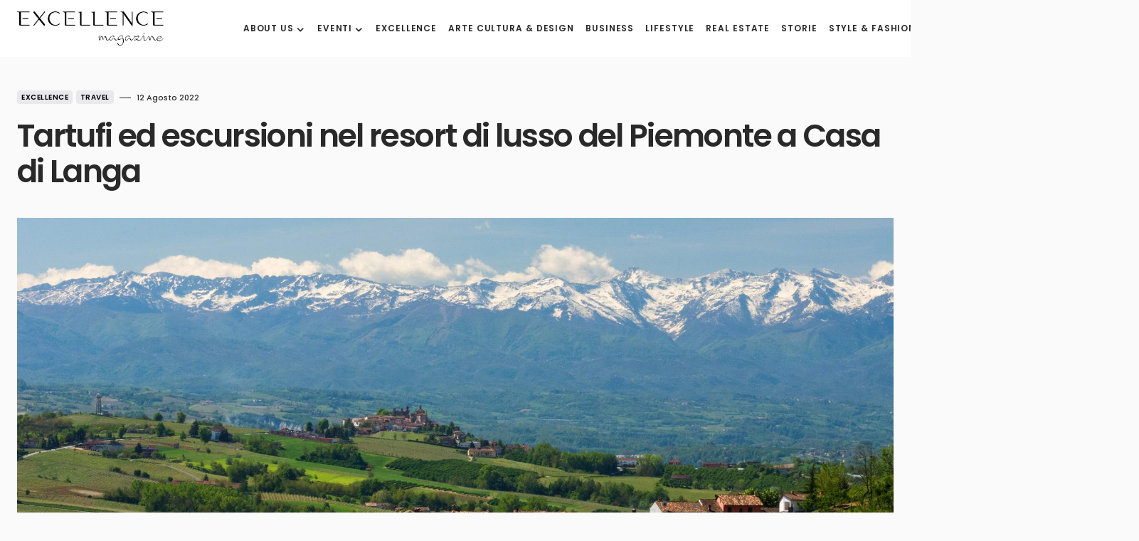

--- FILE ---
content_type: text/html; charset=UTF-8
request_url: https://www.excellencemagazine.luxury/truffles-and-excursions-in-the-luxury-resort-of-piedmont-casa-di-langa/?lang=it
body_size: 18056
content:
<!doctype html>
<html lang="it-IT" prefix="og: http://ogp.me/ns#">
<head>
	<meta charset="UTF-8" /><link data-optimized="2" rel="stylesheet" href="https://www.excellencemagazine.luxury/wp-content/litespeed/css/72103ef7da1985b65e6abc175373452b.css?ver=821c5" />
	<meta name="viewport" content="width=device-width, initial-scale=1" />
	<link rel="profile" href="https://gmpg.org/xfn/11" />
	<meta name='robots' content='index, follow, max-image-preview:large, max-snippet:-1, max-video-preview:-1' />
<link rel="alternate" hreflang="en" href="https://www.excellencemagazine.luxury/truffles-and-excursions-in-the-luxury-resort-of-piedmont-casa-di-langa/" />
<link rel="alternate" hreflang="it" href="https://www.excellencemagazine.luxury/truffles-and-excursions-in-the-luxury-resort-of-piedmont-casa-di-langa/?lang=it" />
<link rel="alternate" hreflang="x-default" href="https://www.excellencemagazine.luxury/truffles-and-excursions-in-the-luxury-resort-of-piedmont-casa-di-langa/" />
<script id="cookieyes" type="text/javascript" src="https://cdn-cookieyes.com/client_data/a47fb3163408f65523be465f/script.js"></script><meta property="og:locale" content="it_IT" />
<meta property="og:type" content="article" />
<meta property="og:title" content="Tartufi ed escursioni nel resort di lusso del Piemonte a Casa di Langa" />
<meta property="og:description" content="Si chiama Casa di Langa ed è il resort di lusso in alta langa voluto dal magnate americano" />
<meta property="og:url" content="https://www.excellencemagazine.luxury/truffles-and-excursions-in-the-luxury-resort-of-piedmont-casa-di-langa/?lang=it" />
<meta property="og:site_name" content="Excellence Magazine" />
<meta property="article:tag" content="Casa di Langa" />
<meta property="article:tag" content="Eco Luxury Resort Casa di Langa" />
<meta property="article:tag" content="Kyle J. Krause" />
<meta property="article:tag" content="truffle" />
<meta property="article:section" content="Excellence" />
<meta property="article:published_time" content="2022-08-12T08:51:01+02:00" />
<meta property="article:modified_time" content="2022-11-15T12:10:27+01:00" />
<meta property="og:updated_time" content="2022-11-15T12:10:27+01:00" />
<meta property="og:image" content="https://i0.wp.com/www.excellencemagazine.luxury/wp-content/uploads/2022/08/excellence-magazine-langhe-piemonte-tartufi.jpg?fit=1920%2C1079&#038;ssl=1" />
<meta property="og:image:secure_url" content="https://i0.wp.com/www.excellencemagazine.luxury/wp-content/uploads/2022/08/excellence-magazine-langhe-piemonte-tartufi.jpg?fit=1920%2C1079&#038;ssl=1" />
<meta property="og:image:width" content="1920" />
<meta property="og:image:height" content="1079" />

	<!-- This site is optimized with the Yoast SEO Premium plugin v23.4 (Yoast SEO v24.5) - https://yoast.com/wordpress/plugins/seo/ -->
	<title>Tartufi ed escursioni nel resort di lusso del Piemonte a Casa di Langa - Excellence Magazine</title>
	<link rel="canonical" href="https://www.excellencemagazine.luxury/truffles-and-excursions-in-the-luxury-resort-of-piedmont-casa-di-langa/?lang=it" />
	<meta property="og:locale" content="it_IT" />
	<meta property="og:type" content="article" />
	<meta property="og:title" content="Tartufi ed escursioni nel resort di lusso del Piemonte a Casa di Langa" />
	<meta property="og:description" content="Si chiama Casa di Langa ed è il resort di lusso in alta langa voluto dal magnate americano Kyle J. Krause, già noto per essere il proprietario del Parma calcio" />
	<meta property="og:url" content="https://www.excellencemagazine.luxury/truffles-and-excursions-in-the-luxury-resort-of-piedmont-casa-di-langa/?lang=it" />
	<meta property="og:site_name" content="Excellence Magazine" />
	<meta property="article:publisher" content="https://www.facebook.com/excellencemagazine.luxury/" />
	<meta property="article:published_time" content="2022-08-12T06:51:01+00:00" />
	<meta property="article:modified_time" content="2022-11-15T11:10:27+00:00" />
	<meta property="og:image" content="https://i0.wp.com/www.excellencemagazine.luxury/wp-content/uploads/2022/08/excellence-magazine-langhe-piemonte-tartufi.jpg?fit=1920%2C1079&ssl=1" />
	<meta property="og:image:width" content="1920" />
	<meta property="og:image:height" content="1079" />
	<meta property="og:image:type" content="image/jpeg" />
	<meta name="author" content="marketing@excellencemagazine.luxury" />
	<meta name="twitter:card" content="summary_large_image" />
	<script type="application/ld+json" class="yoast-schema-graph">{"@context":"https://schema.org","@graph":[{"@type":"WebPage","@id":"https://www.excellencemagazine.luxury/truffles-and-excursions-in-the-luxury-resort-of-piedmont-casa-di-langa/?lang=it","url":"https://www.excellencemagazine.luxury/truffles-and-excursions-in-the-luxury-resort-of-piedmont-casa-di-langa/?lang=it","name":"Tartufi ed escursioni nel resort di lusso del Piemonte a Casa di Langa - Excellence Magazine","isPartOf":{"@id":"https://www.excellencemagazine.luxury/#website"},"primaryImageOfPage":{"@id":"https://www.excellencemagazine.luxury/truffles-and-excursions-in-the-luxury-resort-of-piedmont-casa-di-langa/?lang=it#primaryimage"},"image":{"@id":"https://www.excellencemagazine.luxury/truffles-and-excursions-in-the-luxury-resort-of-piedmont-casa-di-langa/?lang=it#primaryimage"},"thumbnailUrl":"https://www.excellencemagazine.luxury/wp-content/uploads/2022/08/excellence-magazine-langhe-piemonte-tartufi.jpg","datePublished":"2022-08-12T06:51:01+00:00","dateModified":"2022-11-15T11:10:27+00:00","author":{"@id":"https://www.excellencemagazine.luxury/#/schema/person/83390a30708197999b6651b4ae85da76"},"breadcrumb":{"@id":"https://www.excellencemagazine.luxury/truffles-and-excursions-in-the-luxury-resort-of-piedmont-casa-di-langa/?lang=it#breadcrumb"},"inLanguage":"it-IT","potentialAction":[{"@type":"ReadAction","target":["https://www.excellencemagazine.luxury/truffles-and-excursions-in-the-luxury-resort-of-piedmont-casa-di-langa/?lang=it"]}]},{"@type":"ImageObject","inLanguage":"it-IT","@id":"https://www.excellencemagazine.luxury/truffles-and-excursions-in-the-luxury-resort-of-piedmont-casa-di-langa/?lang=it#primaryimage","url":"https://www.excellencemagazine.luxury/wp-content/uploads/2022/08/excellence-magazine-langhe-piemonte-tartufi.jpg","contentUrl":"https://www.excellencemagazine.luxury/wp-content/uploads/2022/08/excellence-magazine-langhe-piemonte-tartufi.jpg","width":1920,"height":1079},{"@type":"BreadcrumbList","@id":"https://www.excellencemagazine.luxury/truffles-and-excursions-in-the-luxury-resort-of-piedmont-casa-di-langa/?lang=it#breadcrumb","itemListElement":[{"@type":"ListItem","position":1,"name":"Home","item":"https://www.excellencemagazine.luxury/?lang=it"},{"@type":"ListItem","position":2,"name":"Tartufi ed escursioni nel resort di lusso del Piemonte a Casa di Langa"}]},{"@type":"WebSite","@id":"https://www.excellencemagazine.luxury/#website","url":"https://www.excellencemagazine.luxury/","name":"Excellence Magazine","description":"Top Luxury Magazine","potentialAction":[{"@type":"SearchAction","target":{"@type":"EntryPoint","urlTemplate":"https://www.excellencemagazine.luxury/?s={search_term_string}"},"query-input":{"@type":"PropertyValueSpecification","valueRequired":true,"valueName":"search_term_string"}}],"inLanguage":"it-IT"},{"@type":"Person","@id":"https://www.excellencemagazine.luxury/#/schema/person/83390a30708197999b6651b4ae85da76","name":"marketing@excellencemagazine.luxury","url":"https://www.excellencemagazine.luxury/author/marketingexcellencemagazine-luxury/?lang=it"}]}</script>
	<!-- / Yoast SEO Premium plugin. -->


<link rel='dns-prefetch' href='//fonts.googleapis.com' />
<link href='https://fonts.gstatic.com' crossorigin rel='preconnect' />
<link rel="alternate" type="application/rss+xml" title="Excellence Magazine &raquo; Feed" href="https://www.excellencemagazine.luxury/feed/?lang=it" />
<link rel="alternate" type="application/rss+xml" title="Excellence Magazine &raquo; Feed dei commenti" href="https://www.excellencemagazine.luxury/comments/feed/?lang=it" />
<link rel="alternate" type="text/calendar" title="Excellence Magazine &raquo; iCal Feed" href="https://www.excellencemagazine.luxury/vipevents/?lang=it%2F&#038;ical=1" />
<link rel="alternate" type="application/rss+xml" title="Excellence Magazine &raquo; Tartufi ed escursioni nel resort di lusso del Piemonte a Casa di Langa Feed dei commenti" href="https://www.excellencemagazine.luxury/truffles-and-excursions-in-the-luxury-resort-of-piedmont-casa-di-langa/feed/?lang=it" />
			<link rel="preload" href="https://www.excellencemagazine.luxury/wp-content/plugins/canvas/assets/fonts/canvas-icons.woff" as="font" type="font/woff" crossorigin>
			<script>
window._wpemojiSettings = {"baseUrl":"https:\/\/s.w.org\/images\/core\/emoji\/15.0.3\/72x72\/","ext":".png","svgUrl":"https:\/\/s.w.org\/images\/core\/emoji\/15.0.3\/svg\/","svgExt":".svg","source":{"concatemoji":"https:\/\/www.excellencemagazine.luxury\/wp-includes\/js\/wp-emoji-release.min.js?ver=6.5.7"}};
/*! This file is auto-generated */
!function(i,n){var o,s,e;function c(e){try{var t={supportTests:e,timestamp:(new Date).valueOf()};sessionStorage.setItem(o,JSON.stringify(t))}catch(e){}}function p(e,t,n){e.clearRect(0,0,e.canvas.width,e.canvas.height),e.fillText(t,0,0);var t=new Uint32Array(e.getImageData(0,0,e.canvas.width,e.canvas.height).data),r=(e.clearRect(0,0,e.canvas.width,e.canvas.height),e.fillText(n,0,0),new Uint32Array(e.getImageData(0,0,e.canvas.width,e.canvas.height).data));return t.every(function(e,t){return e===r[t]})}function u(e,t,n){switch(t){case"flag":return n(e,"\ud83c\udff3\ufe0f\u200d\u26a7\ufe0f","\ud83c\udff3\ufe0f\u200b\u26a7\ufe0f")?!1:!n(e,"\ud83c\uddfa\ud83c\uddf3","\ud83c\uddfa\u200b\ud83c\uddf3")&&!n(e,"\ud83c\udff4\udb40\udc67\udb40\udc62\udb40\udc65\udb40\udc6e\udb40\udc67\udb40\udc7f","\ud83c\udff4\u200b\udb40\udc67\u200b\udb40\udc62\u200b\udb40\udc65\u200b\udb40\udc6e\u200b\udb40\udc67\u200b\udb40\udc7f");case"emoji":return!n(e,"\ud83d\udc26\u200d\u2b1b","\ud83d\udc26\u200b\u2b1b")}return!1}function f(e,t,n){var r="undefined"!=typeof WorkerGlobalScope&&self instanceof WorkerGlobalScope?new OffscreenCanvas(300,150):i.createElement("canvas"),a=r.getContext("2d",{willReadFrequently:!0}),o=(a.textBaseline="top",a.font="600 32px Arial",{});return e.forEach(function(e){o[e]=t(a,e,n)}),o}function t(e){var t=i.createElement("script");t.src=e,t.defer=!0,i.head.appendChild(t)}"undefined"!=typeof Promise&&(o="wpEmojiSettingsSupports",s=["flag","emoji"],n.supports={everything:!0,everythingExceptFlag:!0},e=new Promise(function(e){i.addEventListener("DOMContentLoaded",e,{once:!0})}),new Promise(function(t){var n=function(){try{var e=JSON.parse(sessionStorage.getItem(o));if("object"==typeof e&&"number"==typeof e.timestamp&&(new Date).valueOf()<e.timestamp+604800&&"object"==typeof e.supportTests)return e.supportTests}catch(e){}return null}();if(!n){if("undefined"!=typeof Worker&&"undefined"!=typeof OffscreenCanvas&&"undefined"!=typeof URL&&URL.createObjectURL&&"undefined"!=typeof Blob)try{var e="postMessage("+f.toString()+"("+[JSON.stringify(s),u.toString(),p.toString()].join(",")+"));",r=new Blob([e],{type:"text/javascript"}),a=new Worker(URL.createObjectURL(r),{name:"wpTestEmojiSupports"});return void(a.onmessage=function(e){c(n=e.data),a.terminate(),t(n)})}catch(e){}c(n=f(s,u,p))}t(n)}).then(function(e){for(var t in e)n.supports[t]=e[t],n.supports.everything=n.supports.everything&&n.supports[t],"flag"!==t&&(n.supports.everythingExceptFlag=n.supports.everythingExceptFlag&&n.supports[t]);n.supports.everythingExceptFlag=n.supports.everythingExceptFlag&&!n.supports.flag,n.DOMReady=!1,n.readyCallback=function(){n.DOMReady=!0}}).then(function(){return e}).then(function(){var e;n.supports.everything||(n.readyCallback(),(e=n.source||{}).concatemoji?t(e.concatemoji):e.wpemoji&&e.twemoji&&(t(e.twemoji),t(e.wpemoji)))}))}((window,document),window._wpemojiSettings);
</script>









<link rel='alternate stylesheet' id='powerkit-icons-css' href='https://www.excellencemagazine.luxury/wp-content/plugins/powerkit/assets/fonts/powerkit-icons.woff?ver=3.0.4' as='font' type='font/wof' crossorigin />






















































<script src="https://www.excellencemagazine.luxury/wp-includes/js/jquery/jquery.min.js?ver=3.7.1" id="jquery-core-js"></script>
<script src="https://www.excellencemagazine.luxury/wp-includes/js/jquery/jquery-migrate.min.js?ver=3.4.1" id="jquery-migrate-js"></script>
<script src="https://www.excellencemagazine.luxury/wp-content/plugins/modern-events-calendar-lite/assets/js/mec-general-calendar.js?ver=7.10.0" id="mec-general-calendar-script-js"></script>
<script src="https://www.excellencemagazine.luxury/wp-content/plugins/modern-events-calendar-lite/assets/packages/tooltip/tooltip.js?ver=7.10.0" id="mec-tooltip-script-js"></script>
<script id="mec-frontend-script-js-extra">
var mecdata = {"day":"giorno","days":"giorni","hour":"ora","hours":"ore","minute":"minuto","minutes":"minuti","second":"secondo","seconds":"secondi","next":"Avanti","prev":"Prev","elementor_edit_mode":"no","recapcha_key":"","ajax_url":"https:\/\/www.excellencemagazine.luxury\/wp-admin\/admin-ajax.php","fes_nonce":"1800565c4e","fes_thankyou_page_time":"2000","fes_upload_nonce":"75883ddf6a","current_year":"2026","current_month":"01","datepicker_format":"yy-mm-dd&Y-m-d"};
</script>
<script src="https://www.excellencemagazine.luxury/wp-content/plugins/modern-events-calendar-lite/assets/js/frontend.js?ver=7.10.0" id="mec-frontend-script-js"></script>
<script src="https://www.excellencemagazine.luxury/wp-content/plugins/modern-events-calendar-lite/assets/js/events.js?ver=7.10.0" id="mec-events-script-js"></script>
<link rel="https://api.w.org/" href="https://www.excellencemagazine.luxury/wp-json/" /><link rel="alternate" type="application/json" href="https://www.excellencemagazine.luxury/wp-json/wp/v2/posts/54124" /><link rel="EditURI" type="application/rsd+xml" title="RSD" href="https://www.excellencemagazine.luxury/xmlrpc.php?rsd" />
<meta name="generator" content="WordPress 6.5.7" />
<link rel='shortlink' href='https://www.excellencemagazine.luxury/?p=54124&#038;lang=it' />
<link rel="alternate" type="application/json+oembed" href="https://www.excellencemagazine.luxury/wp-json/oembed/1.0/embed?url=https%3A%2F%2Fwww.excellencemagazine.luxury%2Ftruffles-and-excursions-in-the-luxury-resort-of-piedmont-casa-di-langa%2F%3Flang%3Dit" />
<link rel="alternate" type="text/xml+oembed" href="https://www.excellencemagazine.luxury/wp-json/oembed/1.0/embed?url=https%3A%2F%2Fwww.excellencemagazine.luxury%2Ftruffles-and-excursions-in-the-luxury-resort-of-piedmont-casa-di-langa%2F%3Flang%3Dit&#038;format=xml" />
<meta name="generator" content="WPML ver:4.8.6 stt:1,27;" />
<meta name="tec-api-version" content="v1"><meta name="tec-api-origin" content="https://www.excellencemagazine.luxury/?lang=it"><link rel="alternate" href="https://www.excellencemagazine.luxury/wp-json/tribe/events/v1/" />
		<meta name="generator" content="Elementor 3.21.8; features: e_optimized_assets_loading, e_optimized_css_loading, additional_custom_breakpoints; settings: css_print_method-external, google_font-enabled, font_display-swap">
<link rel="icon" href="https://www.excellencemagazine.luxury/wp-content/uploads/2023/02/cropped-Excellence_White_Logo_footer_Black-1-32x32.png" sizes="32x32" />
<link rel="icon" href="https://www.excellencemagazine.luxury/wp-content/uploads/2023/02/cropped-Excellence_White_Logo_footer_Black-1-192x192.png" sizes="192x192" />
<link rel="apple-touch-icon" href="https://www.excellencemagazine.luxury/wp-content/uploads/2023/02/cropped-Excellence_White_Logo_footer_Black-1-180x180.png" />
<meta name="msapplication-TileImage" content="https://www.excellencemagazine.luxury/wp-content/uploads/2023/02/cropped-Excellence_White_Logo_footer_Black-1-270x270.png" />
		
		<style id="kirki-inline-styles"></style></head>

<body class="post-template-default single single-post postid-54124 single-format-standard wp-embed-responsive mec-theme-blueprint tribe-no-js essb-8.6.2 cs-page-layout-disabled cs-navbar-smart-enabled cs-sticky-sidebar-enabled cs-stick-to-bottom elementor-default elementor-kit-318401" data-scheme='default' data-site-scheme='default'>



	<div class="cs-site-overlay"></div>

	<div class="cs-offcanvas">
		<div class="cs-offcanvas__header" data-scheme="default">
			
			<nav class="cs-offcanvas__nav">
						<div class="cs-logo">
			<a class="cs-header__logo cs-logo-default " href="https://www.excellencemagazine.luxury/?lang=it">
				<img src="https://www.excellencemagazine.luxury/wp-content/uploads/2022/11/Excellence_White_Logo_footer_Black.png"  alt="Excellence Magazine" >			</a>

									<a class="cs-header__logo cs-logo-dark " href="https://www.excellencemagazine.luxury/?lang=it">
							<img src="https://www.excellencemagazine.luxury/wp-content/uploads/2022/11/Excellence_White_Logo_footer.png"  alt="Excellence Magazine" >						</a>
							</div>
		
				<span class="cs-offcanvas__toggle" role="button"><i class="cs-icon cs-icon-x"></i></span>
			</nav>

					</div>
		<aside class="cs-offcanvas__sidebar">
			<div class="cs-offcanvas__inner cs-offcanvas__area cs-widget-area">
				<div class="widget widget_nav_menu cs-d-xl-none"><div class="menu-menu-header-container"><ul id="menu-menu-header" class="menu"><li id="menu-item-55070" class="menu-item menu-item-type-post_type menu-item-object-page menu-item-has-children menu-item-55070"><a href="https://www.excellencemagazine.luxury/about/?lang=it">About us</a>
<ul class="sub-menu">
	<li id="menu-item-311443" class="menu-item menu-item-type-post_type menu-item-object-page menu-item-311443"><a href="https://www.excellencemagazine.luxury/about/?lang=it">About us</a></li>
	<li id="menu-item-55069" class="menu-item menu-item-type-post_type menu-item-object-page menu-item-55069"><a href="https://www.excellencemagazine.luxury/membership/?lang=it">Membership</a></li>
	<li id="menu-item-55092" class="menu-item menu-item-type-post_type menu-item-object-page menu-item-55092"><a href="https://www.excellencemagazine.luxury/partnership/?lang=it">Partnership</a></li>
</ul>
</li>
<li id="menu-item-319059" class="menu-item menu-item-type-custom menu-item-object-custom menu-item-has-children menu-item-319059"><a href="#">Eventi</a>
<ul class="sub-menu">
	<li id="menu-item-319058" class="menu-item menu-item-type-post_type menu-item-object-page menu-item-319058"><a href="https://www.excellencemagazine.luxury/prossimi-eventi/?lang=it">Prossimi Eventi</a></li>
	<li id="menu-item-312945" class="menu-item menu-item-type-taxonomy menu-item-object-category menu-item-312945"><a href="https://www.excellencemagazine.luxury/category/eventi/?lang=it">Eventi passati</a></li>
</ul>
</li>
<li id="menu-item-312727" class="menu-item menu-item-type-taxonomy menu-item-object-category current-post-ancestor current-menu-parent current-post-parent menu-item-312727"><a href="https://www.excellencemagazine.luxury/category/excellence-it/?lang=it">Excellence</a></li>
<li id="menu-item-312728" class="menu-item menu-item-type-taxonomy menu-item-object-category menu-item-312728"><a href="https://www.excellencemagazine.luxury/category/arte-cultura/?lang=it">Arte Cultura &#038; Design</a></li>
<li id="menu-item-54992" class="menu-item menu-item-type-taxonomy menu-item-object-category menu-item-54992"><a href="https://www.excellencemagazine.luxury/category/affari/?lang=it">Business</a></li>
<li id="menu-item-54993" class="menu-item menu-item-type-taxonomy menu-item-object-category menu-item-54993"><a href="https://www.excellencemagazine.luxury/category/stile/?lang=it">Lifestyle</a></li>
<li id="menu-item-54994" class="menu-item menu-item-type-taxonomy menu-item-object-category menu-item-54994"><a href="https://www.excellencemagazine.luxury/category/immobiliare/?lang=it">Real Estate</a></li>
<li id="menu-item-54995" class="menu-item menu-item-type-taxonomy menu-item-object-category menu-item-54995"><a href="https://www.excellencemagazine.luxury/category/storie/?lang=it">Storie</a></li>
<li id="menu-item-309253" class="menu-item menu-item-type-taxonomy menu-item-object-category menu-item-309253"><a href="https://www.excellencemagazine.luxury/category/moda/?lang=it">Style &amp; Fashion</a></li>
<li id="menu-item-312729" class="menu-item menu-item-type-taxonomy menu-item-object-category current-post-ancestor current-menu-parent current-post-parent menu-item-312729"><a href="https://www.excellencemagazine.luxury/category/viaggi/?lang=it">Travel</a></li>
<li id="menu-item-55106" class="menu-item menu-item-type-post_type menu-item-object-page menu-item-55106"><a href="https://www.excellencemagazine.luxury/contact/?lang=it">Contatti</a></li>
</ul></div></div>
				<div class="widget powerkit_social_links_widget-2 powerkit_social_links_widget">
		<div class="widget-body">
			<h5 class="cs-section-heading cnvs-block-section-heading is-style-cnvs-block-section-heading-default halignleft  "><span class="cnvs-section-title"><span>Social media</span></span></h5>	<div class="pk-social-links-wrap  pk-social-links-template-columns pk-social-links-template-col-2 pk-social-links-align-default pk-social-links-scheme-light pk-social-links-titles-enabled pk-social-links-counts-disabled pk-social-links-labels-disabled">
		<div class="pk-social-links-items">
								<div class="pk-social-links-item pk-social-links-facebook  pk-social-links-no-count" data-id="facebook">
						<a href="https://facebook.com/excellencemagazine.luxury" class="pk-social-links-link" target="_blank" rel="nofollow noopener" aria-label="Facebook">
							<i class="pk-social-links-icon pk-icon pk-icon-facebook"></i>
															<span class="pk-social-links-title pk-font-heading">Facebook</span>
							
							
							
													</a>
					</div>
										<div class="pk-social-links-item pk-social-links-instagram  pk-social-links-no-count" data-id="instagram">
						<a href="https://www.instagram.com/excellenceluxurymagazine" class="pk-social-links-link" target="_blank" rel="nofollow noopener" aria-label="Instagram">
							<i class="pk-social-links-icon pk-icon pk-icon-instagram"></i>
															<span class="pk-social-links-title pk-font-heading">Instagram</span>
							
							
							
													</a>
					</div>
										<div class="pk-social-links-item pk-social-links-linkedin  pk-social-links-no-count" data-id="linkedin">
						<a href="https://www.linkedin.com/company/excellenceluxurymagazine" class="pk-social-links-link" target="_blank" rel="nofollow noopener" aria-label="LinkedIn">
							<i class="pk-social-links-icon pk-icon pk-icon-linkedin"></i>
															<span class="pk-social-links-title pk-font-heading">LinkedIn</span>
							
							
							
													</a>
					</div>
							</div>
	</div>
			</div>

		</div><div class="widget powerkit_opt_in_subscription_widget-2 powerkit_opt_in_subscription_widget">
		<div class="widget-body">
							<div class="pk-subscribe-form-wrap pk-subscribe-form-widget" data-service="mailchimp">
					
					<div class="pk-subscribe-container ">
						<div class="pk-subscribe-data">
							<h5 class="cs-section-heading cnvs-block-section-heading is-style-cnvs-block-section-heading-default halignleft  "><span class="cnvs-section-title"><span>Subscribe to our newsletter  </span></span></h5>
															<p class="pk-subscribe-message pk-font-heading"> and receive a selection of cool articles every weeks</p>
							
							<form method="post" class="subscription">
								<input type="hidden" name="service" value="mailchimp">
								<input type="hidden" name="list_id" value="a05303aa8a">

								<div class="pk-input-group">
									
									<input type="text" name="EMAIL" class="email form-control" placeholder="Enter your email">

									<button class="pk-subscribe-submit" type="submit">Subscribe</button>
								</div>

								<input type="hidden" name="_wp_http_referer" value="/truffles-and-excursions-in-the-luxury-resort-of-piedmont-casa-di-langa/?lang=it" />							</form>

															<div class="pk-privacy pk-color-secondary">
									<label><input name="pk-privacy" type="checkbox">By checking this box, you confirm that you have read and are agreeing to our terms of use regarding the storage of the data submitted through this form.</label>
								</div>
													</div>
					</div>
				</div>
						</div>
		</div>			</div>
		</aside>
	</div>
	
<div id="page" class="cs-site">

	
	<div class="cs-site-inner">

		
		<div class="cs-header-before"></div>

		
<header class="cs-header cs-header-one" data-scheme="default">
	<div class="cs-container">
		<div class="cs-header__inner cs-header__inner-desktop" >
			<div class="cs-header__col cs-col-left">
						<div class="cs-logo">
			<a class="cs-header__logo cs-logo-default " href="https://www.excellencemagazine.luxury/?lang=it">
				<img src="https://www.excellencemagazine.luxury/wp-content/uploads/2022/11/Excellence_White_Logo_footer_Black.png"  alt="Excellence Magazine" >			</a>

									<a class="cs-header__logo cs-logo-dark " href="https://www.excellencemagazine.luxury/?lang=it">
							<img src="https://www.excellencemagazine.luxury/wp-content/uploads/2022/11/Excellence_White_Logo_footer.png"  alt="Excellence Magazine" >						</a>
							</div>
		<nav class="cs-header__nav"><ul id="menu-menu-header-1" class="cs-header__nav-inner"><li class="menu-item menu-item-type-post_type menu-item-object-page menu-item-has-children menu-item-55070"><a href="https://www.excellencemagazine.luxury/about/?lang=it"><span>About us</span></a>
<ul class="sub-menu" data-scheme="default">
	<li class="menu-item menu-item-type-post_type menu-item-object-page menu-item-311443"><a href="https://www.excellencemagazine.luxury/about/?lang=it">About us</a></li>
	<li class="menu-item menu-item-type-post_type menu-item-object-page menu-item-55069"><a href="https://www.excellencemagazine.luxury/membership/?lang=it">Membership</a></li>
	<li class="menu-item menu-item-type-post_type menu-item-object-page menu-item-55092"><a href="https://www.excellencemagazine.luxury/partnership/?lang=it">Partnership</a></li>
</ul>
</li>
<li class="menu-item menu-item-type-custom menu-item-object-custom menu-item-has-children menu-item-319059"><a href="#"><span>Eventi</span></a>
<ul class="sub-menu" data-scheme="default">
	<li class="menu-item menu-item-type-post_type menu-item-object-page menu-item-319058"><a href="https://www.excellencemagazine.luxury/prossimi-eventi/?lang=it">Prossimi Eventi</a></li>
	<li class="menu-item menu-item-type-taxonomy menu-item-object-category menu-item-312945"><a href="https://www.excellencemagazine.luxury/category/eventi/?lang=it">Eventi passati</a></li>
</ul>
</li>
<li class="menu-item menu-item-type-taxonomy menu-item-object-category current-post-ancestor current-menu-parent current-post-parent menu-item-312727"><a href="https://www.excellencemagazine.luxury/category/excellence-it/?lang=it"><span>Excellence</span></a></li>
<li class="menu-item menu-item-type-taxonomy menu-item-object-category menu-item-312728"><a href="https://www.excellencemagazine.luxury/category/arte-cultura/?lang=it"><span>Arte Cultura &#038; Design</span></a></li>
<li class="menu-item menu-item-type-taxonomy menu-item-object-category menu-item-54992"><a href="https://www.excellencemagazine.luxury/category/affari/?lang=it"><span>Business</span></a></li>
<li class="menu-item menu-item-type-taxonomy menu-item-object-category menu-item-54993"><a href="https://www.excellencemagazine.luxury/category/stile/?lang=it"><span>Lifestyle</span></a></li>
<li class="menu-item menu-item-type-taxonomy menu-item-object-category menu-item-54994"><a href="https://www.excellencemagazine.luxury/category/immobiliare/?lang=it"><span>Real Estate</span></a></li>
<li class="menu-item menu-item-type-taxonomy menu-item-object-category menu-item-54995"><a href="https://www.excellencemagazine.luxury/category/storie/?lang=it"><span>Storie</span></a></li>
<li class="menu-item menu-item-type-taxonomy menu-item-object-category menu-item-309253"><a href="https://www.excellencemagazine.luxury/category/moda/?lang=it"><span>Style &amp; Fashion</span></a></li>
<li class="menu-item menu-item-type-taxonomy menu-item-object-category current-post-ancestor current-menu-parent current-post-parent menu-item-312729"><a href="https://www.excellencemagazine.luxury/category/viaggi/?lang=it"><span>Travel</span></a></li>
<li class="menu-item menu-item-type-post_type menu-item-object-page menu-item-55106"><a href="https://www.excellencemagazine.luxury/contact/?lang=it"><span>Contatti</span></a></li>
</ul></nav>			</div>
			<div class="cs-header__col cs-col-right">
							<span role="button" class="cs-header__scheme-toggle cs-site-scheme-toggle">
									<i class="cs-header__scheme-toggle-icon cs-icon cs-icon-sun"></i>
					<span class="cs-header__scheme-toggle-element"></span>					<i class="cs-header__scheme-toggle-icon cs-icon cs-icon-moon"></i>
							</span>
				<span class="cs-header__search-toggle" role="button">
			<i class="cs-icon cs-icon-search"></i>
		</span>
					</div>
		</div>

		
<div class="cs-header__inner cs-header__inner-mobile">
	<div class="cs-header__col cs-col-left">
						<span class="cs-header__offcanvas-toggle" role="button">
					<span></span>
				</span>
				</div>
	<div class="cs-header__col cs-col-center">
				<div class="cs-logo">
			<a class="cs-header__logo cs-logo-default " href="https://www.excellencemagazine.luxury/?lang=it">
				<img src="https://www.excellencemagazine.luxury/wp-content/uploads/2022/11/Excellence_White_Logo_footer_Black.png"  alt="Excellence Magazine" >			</a>

									<a class="cs-header__logo cs-logo-dark " href="https://www.excellencemagazine.luxury/?lang=it">
							<img src="https://www.excellencemagazine.luxury/wp-content/uploads/2022/11/Excellence_White_Logo_footer.png"  alt="Excellence Magazine" >						</a>
							</div>
			</div>
	<div class="cs-header__col cs-col-right">
					<span role="button" class="cs-header__scheme-toggle cs-site-scheme-toggle cs-header__scheme-toggle-mobile">
				<span class="cs-header__scheme-toggle-icons">					<i class="cs-header__scheme-toggle-icon cs-icon cs-icon-sun"></i>
										<i class="cs-header__scheme-toggle-icon cs-icon cs-icon-moon"></i>
				</span>			</span>
						<span class="cs-header__search-toggle" role="button">
			<i class="cs-icon cs-icon-search"></i>
		</span>
			</div>
</div>
	</div>

	
<div class="cs-search" data-scheme="default">
	<div class="cs-container">

		<div class="cs-search__wrapper">
			<form role="search" method="get" class="cs-search__nav-form" action="https://www.excellencemagazine.luxury/?lang=it">
				<div class="cs-search__group">
					<input data-swpparentel=".cs-header .cs-search-live-result" required class="cs-search__input" data-swplive="true" type="search" value="" name="s" placeholder="Enter keyword">
					<button class="cs-search__submit">Search Now</button>
				</div>
				<div class="cs-search-live-result"></div>
			</form>

						<div class="cs-search__tags-wrapper">
				<h5 class="cs-section-heading cnvs-block-section-heading is-style-cnvs-block-section-heading-default halignleft  "><span class="cnvs-section-title"><span>Popular Topics</span></span></h5>				<div class="cs-search__tags">
					<ul>
													<li>
								<a href="https://www.excellencemagazine.luxury/tag/%ce%b1lfa%ce%b2eta/?lang=it" rel="tag">
									αlfaβeta								</a>
							</li>
													<li>
								<a href="https://www.excellencemagazine.luxury/tag/zurich-db-partnership/?lang=it" rel="tag">
									Zurich DB Partnership								</a>
							</li>
													<li>
								<a href="https://www.excellencemagazine.luxury/tag/zurich-art-weekend/?lang=it" rel="tag">
									Zurich Art Weekend								</a>
							</li>
													<li>
								<a href="https://www.excellencemagazine.luxury/tag/zuccon-international-project/?lang=it" rel="tag">
									Zuccon International Project								</a>
							</li>
													<li>
								<a href="https://www.excellencemagazine.luxury/tag/zps-design/?lang=it" rel="tag">
									ZPS Design								</a>
							</li>
													<li>
								<a href="https://www.excellencemagazine.luxury/tag/zorzettig/?lang=it" rel="tag">
									Zorzettig								</a>
							</li>
													<li>
								<a href="https://www.excellencemagazine.luxury/tag/zoomzebra/?lang=it" rel="tag">
									ZoomZebra								</a>
							</li>
													<li>
								<a href="https://www.excellencemagazine.luxury/tag/zoe-saldan/?lang=it" rel="tag">
									Zoe Saldan								</a>
							</li>
													<li>
								<a href="https://www.excellencemagazine.luxury/tag/zoe-kravitz/?lang=it" rel="tag">
									Zoë Kravitz								</a>
							</li>
													<li>
								<a href="https://www.excellencemagazine.luxury/tag/zodiac/?lang=it" rel="tag">
									zodiac								</a>
							</li>
											</ul>
				</div>
			</div>
			
		</div>

					<div class="cs-search__posts-wrapper">
				<h5 class="cs-section-heading cnvs-block-section-heading is-style-cnvs-block-section-heading-default halignleft  "><span class="cnvs-section-title"><span>Trending Now</span></span><a href="" class="cs-section-link">View All</a></h5>
				<div class="cs-search__posts">
											<article class="post-335998 post type-post status-publish format-standard has-post-thumbnail category-stile tag-snow-polo-world-cup-st-moritz cs-entry cs-video-wrap">
							<div class="cs-entry__outer">

																	<div class="cs-entry__inner cs-entry__thumbnail cs-entry__overlay cs-overlay-ratio cs-ratio-landscape-16-9">
										<div class="cs-overlay-background cs-overlay-transparent">
											<img fetchpriority="high" width="380" height="280" src="https://www.excellencemagazine.luxury/wp-content/uploads/2025/01/Snow-polo-2-380x280.jpg" class="attachment-csco-thumbnail size-csco-thumbnail wp-post-image" alt="Snow Polo World Cup St. Moritz" decoding="async" />										</div>

										<a href="https://www.excellencemagazine.luxury/snow-polo-world-cup-st-moritz-2026/?lang=it" class="cs-overlay-link"></a>
									</div>
								
								<div class="cs-entry__inner cs-entry__content">
									
									<a href="https://www.excellencemagazine.luxury/snow-polo-world-cup-st-moritz-2026/?lang=it" class="cs-entry__title-wrapper">
										<span class="cs-entry__title-effect">
											<h2 class="cs-entry__title">Snow Polo World Cup St. Moritz 2026</h2>																							<p class="cs-entry__excerpt">L’evento si prepara a un’edizione da record</p>
																					</span>
									</a>

									<div class="cs-entry__post-meta" ><div class="cs-meta-author"><span class="cs-by">by</span><a class="cs-meta-author-inner url fn n" href="https://www.excellencemagazine.luxury/author/marketingexcellencemagazine-luxury/?lang=it" title="View all posts by marketing@excellencemagazine.luxury"><span class="cs-author">marketing@excellencemagazine.luxury</span></a></div><div class="cs-meta-date">19 Gennaio 2026</div></div>
								</div>
							</div>
						</article>

											<article class="post-335683 post type-post status-publish format-standard has-post-thumbnail category-excellence-it tag-auguri-di-buone-feste cs-entry cs-video-wrap">
							<div class="cs-entry__outer">

																	<div class="cs-entry__inner cs-entry__thumbnail cs-entry__overlay cs-overlay-ratio cs-ratio-landscape-16-9">
										<div class="cs-overlay-background cs-overlay-transparent">
											<img width="380" height="280" src="https://www.excellencemagazine.luxury/wp-content/uploads/2025/12/Buone-feste-2-380x280.jpg" class="attachment-csco-thumbnail size-csco-thumbnail wp-post-image" alt="Auguri di Buone feste" decoding="async" />										</div>

										<a href="https://www.excellencemagazine.luxury/auguri-di-buone-feste-2/?lang=it" class="cs-overlay-link"></a>
									</div>
								
								<div class="cs-entry__inner cs-entry__content">
									
									<a href="https://www.excellencemagazine.luxury/auguri-di-buone-feste-2/?lang=it" class="cs-entry__title-wrapper">
										<span class="cs-entry__title-effect">
											<h2 class="cs-entry__title">Auguri di buone feste</h2>																							<p class="cs-entry__excerpt">Ci rivediamo il 19 gennaio 2026!</p>
																					</span>
									</a>

									<div class="cs-entry__post-meta" ><div class="cs-meta-author"><span class="cs-by">by</span><a class="cs-meta-author-inner url fn n" href="https://www.excellencemagazine.luxury/author/marketingexcellencemagazine-luxury/?lang=it" title="View all posts by marketing@excellencemagazine.luxury"><span class="cs-author">marketing@excellencemagazine.luxury</span></a></div><div class="cs-meta-date">22 Dicembre 2025</div></div>
								</div>
							</div>
						</article>

											<article class="post-335778 post type-post status-publish format-standard has-post-thumbnail category-eventi category-excellence-it cs-entry cs-video-wrap">
							<div class="cs-entry__outer">

																	<div class="cs-entry__inner cs-entry__thumbnail cs-entry__overlay cs-overlay-ratio cs-ratio-landscape-16-9">
										<div class="cs-overlay-background cs-overlay-transparent">
											<img width="380" height="280" src="https://www.excellencemagazine.luxury/wp-content/uploads/2025/12/DSC3542-380x280.jpg" class="attachment-csco-thumbnail size-csco-thumbnail wp-post-image" alt="" decoding="async" />										</div>

										<a href="https://www.excellencemagazine.luxury/un-natale-di-eleganza-al-casino-di-campione-ditalia/?lang=it" class="cs-overlay-link"></a>
									</div>
								
								<div class="cs-entry__inner cs-entry__content">
									
									<a href="https://www.excellencemagazine.luxury/un-natale-di-eleganza-al-casino-di-campione-ditalia/?lang=it" class="cs-entry__title-wrapper">
										<span class="cs-entry__title-effect">
											<h2 class="cs-entry__title">Un Natale di eleganza al Casinò di Campione d’Italia</h2>																							<p class="cs-entry__excerpt">Una serata che unisce gusto, arte e stile in un’esperienza unica</p>
																					</span>
									</a>

									<div class="cs-entry__post-meta" ><div class="cs-meta-author"><span class="cs-by">by</span><a class="cs-meta-author-inner url fn n" href="https://www.excellencemagazine.luxury/author/marketingexcellencemagazine-luxury/?lang=it" title="View all posts by marketing@excellencemagazine.luxury"><span class="cs-author">marketing@excellencemagazine.luxury</span></a></div><div class="cs-meta-date">22 Dicembre 2025</div></div>
								</div>
							</div>
						</article>

											<article class="post-335918 post type-post status-publish format-standard has-post-thumbnail category-arte-cultura tag-sogni-di-cristallo cs-entry cs-video-wrap">
							<div class="cs-entry__outer">

																	<div class="cs-entry__inner cs-entry__thumbnail cs-entry__overlay cs-overlay-ratio cs-ratio-landscape-16-9">
										<div class="cs-overlay-background cs-overlay-transparent">
											<img width="380" height="280" src="https://www.excellencemagazine.luxury/wp-content/uploads/2025/12/Barclays_Bar_2522-380x280.jpg" class="attachment-csco-thumbnail size-csco-thumbnail wp-post-image" alt="Cascate di vetro e artigianato italiano a New York" decoding="async" />										</div>

										<a href="https://www.excellencemagazine.luxury/cascate-di-vetro-e-artigianato-italiano-a-new-york/?lang=it" class="cs-overlay-link"></a>
									</div>
								
								<div class="cs-entry__inner cs-entry__content">
									
									<a href="https://www.excellencemagazine.luxury/cascate-di-vetro-e-artigianato-italiano-a-new-york/?lang=it" class="cs-entry__title-wrapper">
										<span class="cs-entry__title-effect">
											<h2 class="cs-entry__title">Cascate di vetro e artigianato italiano a New York</h2>																							<p class="cs-entry__excerpt">Il nuovo progetto hospitality al Barclays Center Arena</p>
																					</span>
									</a>

									<div class="cs-entry__post-meta" ><div class="cs-meta-author"><span class="cs-by">by</span><a class="cs-meta-author-inner url fn n" href="https://www.excellencemagazine.luxury/author/marketingexcellencemagazine-luxury/?lang=it" title="View all posts by marketing@excellencemagazine.luxury"><span class="cs-author">marketing@excellencemagazine.luxury</span></a></div><div class="cs-meta-date">22 Dicembre 2025</div></div>
								</div>
							</div>
						</article>

									</div>
			</div>
			
	</div>
</div>
</header>

		
		<main id="main" class="cs-site-primary">

			
			<div class="cs-site-content cs-sidebar-disabled cs-metabar-disabled section-heading-default-style-1">

				
				<div class="cs-container">

					
					<div id="content" class="cs-main-content">

						
<div id="primary" class="cs-content-area">

	<div class="cs-entry__header cs-entry__header-standard cs-video-wrap">
	<div class="cs-entry__header-inner">
		<div class="cs-entry__header-info">
			<div class="cs-entry__post-meta" ><div class="cs-meta-category"><ul class="post-categories">
	<li><a href="https://www.excellencemagazine.luxury/category/excellence-it/?lang=it" rel="category tag">Excellence</a></li>
	<li><a href="https://www.excellencemagazine.luxury/category/viaggi/?lang=it" rel="category tag">Travel</a></li></ul></div><div class="cs-meta-date">12 Agosto 2022</div></div><span class="cs-entry__title-wrapper"><h1 class="cs-entry__title">Tartufi ed escursioni nel resort di lusso del Piemonte a Casa di Langa</h1></span>				<div class="cs-entry__subtitle">
					Si chiama Casa di Langa ed è il resort di lusso in alta langa voluto dal magnate americano Kyle J. Krause, già noto per essere il proprietario del Parma calcio
				</div>
						</div>

					<figure class="cs-entry__post-media post-media">
				<img width="1160" height="652" src="https://www.excellencemagazine.luxury/wp-content/uploads/2022/08/excellence-magazine-langhe-piemonte-tartufi.jpg" class="attachment-csco-large-uncropped size-csco-large-uncropped wp-post-image" alt="" decoding="async" srcset="https://www.excellencemagazine.luxury/wp-content/uploads/2022/08/excellence-magazine-langhe-piemonte-tartufi.jpg 1920w, https://www.excellencemagazine.luxury/wp-content/uploads/2022/08/excellence-magazine-langhe-piemonte-tartufi-300x169.jpg 300w, https://www.excellencemagazine.luxury/wp-content/uploads/2022/08/excellence-magazine-langhe-piemonte-tartufi-768x432.jpg 768w, https://www.excellencemagazine.luxury/wp-content/uploads/2022/08/excellence-magazine-langhe-piemonte-tartufi-1024x575.jpg 1024w, https://www.excellencemagazine.luxury/wp-content/uploads/2022/08/excellence-magazine-langhe-piemonte-tartufi-696x391.jpg 696w, https://www.excellencemagazine.luxury/wp-content/uploads/2022/08/excellence-magazine-langhe-piemonte-tartufi-1068x600.jpg 1068w, https://www.excellencemagazine.luxury/wp-content/uploads/2022/08/excellence-magazine-langhe-piemonte-tartufi-747x420.jpg 747w" sizes="(max-width: 1160px) 100vw, 1160px" />			</figure>
					
	</div>
</div>

	
		
			
<div class="cs-entry__wrap">

	
	<div class="cs-entry__container">

		
		<div class="cs-entry__content-wrap">
			
			<div class="entry-content">
				<p>Il caldo di questa stagione sembra non dare tregua né conoscere soste.</p>
<p>Per fortuna, per chi volesse trovare rifugio dalla canicola, esiste un luogo perfetto, in cui unire relax, benessere e il piacere della scoperta.</p>
<p>Si chiama Casa di Langa ed è il resort di lusso in alta langa voluto dal magnate americano Kyle J. Krause, già noto per essere il proprietario del Parma calcio.</p>
<h2 id="il-parco-tartufigeno-e-le-escursioni-luxury-green">Il parco tartufigeno e le escursioni luxury green</h2>
<p>Il proprietario del resort ha scelto di offrire un servizio decisamente particolare ai suoi ospiti: un’escursione a caccia di tartufi.</p>
<p><img decoding="async" class="alignnone size-full wp-image-54128" src="https://www.excellencemagazine.luxury/wp-content/uploads/2022/08/excellence-magazine-tartufi-casa-di-langa.jpg" alt="" width="1920" height="1717" srcset="https://www.excellencemagazine.luxury/wp-content/uploads/2022/08/excellence-magazine-tartufi-casa-di-langa.jpg 1920w, https://www.excellencemagazine.luxury/wp-content/uploads/2022/08/excellence-magazine-tartufi-casa-di-langa-300x268.jpg 300w, https://www.excellencemagazine.luxury/wp-content/uploads/2022/08/excellence-magazine-tartufi-casa-di-langa-768x687.jpg 768w, https://www.excellencemagazine.luxury/wp-content/uploads/2022/08/excellence-magazine-tartufi-casa-di-langa-1024x916.jpg 1024w, https://www.excellencemagazine.luxury/wp-content/uploads/2022/08/excellence-magazine-tartufi-casa-di-langa-696x622.jpg 696w, https://www.excellencemagazine.luxury/wp-content/uploads/2022/08/excellence-magazine-tartufi-casa-di-langa-1068x955.jpg 1068w, https://www.excellencemagazine.luxury/wp-content/uploads/2022/08/excellence-magazine-tartufi-casa-di-langa-470x420.jpg 470w" sizes="(max-width: 1920px) 100vw, 1920px" /></p>
<p>L’Alta Langa infatti consente di trovare il pregiatissimo tartufo in ogni stagione dell’anno, naturalmente solo in compagnia dell’immancabile Lagotto, cane appositamente addestrato al ritrovamento dei tartufi.</p>
<p>Più in particolare, come i più esperti sapranno, in questo periodo è possibile trovare il pregiato Tuber Macrosporum, chiamato comunemente nero liscio.</p>
<p>Kyle J. Krause ha piantato querce, tigli, pioppi bianchi e diverse altre specie di alberi adatti a ricreare l’habitat più idoneo al tartufo, arrivando così a creare un vero e proprio parco tartufigeno.</p>
<p><img decoding="async" class="alignnone size-full wp-image-54129" src="https://www.excellencemagazine.luxury/wp-content/uploads/2022/08/excellence-magazine-escursione-tartufi-piemonte.jpg" alt="" width="1920" height="1440" srcset="https://www.excellencemagazine.luxury/wp-content/uploads/2022/08/excellence-magazine-escursione-tartufi-piemonte.jpg 1920w, https://www.excellencemagazine.luxury/wp-content/uploads/2022/08/excellence-magazine-escursione-tartufi-piemonte-300x225.jpg 300w, https://www.excellencemagazine.luxury/wp-content/uploads/2022/08/excellence-magazine-escursione-tartufi-piemonte-768x576.jpg 768w, https://www.excellencemagazine.luxury/wp-content/uploads/2022/08/excellence-magazine-escursione-tartufi-piemonte-1024x768.jpg 1024w, https://www.excellencemagazine.luxury/wp-content/uploads/2022/08/excellence-magazine-escursione-tartufi-piemonte-80x60.jpg 80w, https://www.excellencemagazine.luxury/wp-content/uploads/2022/08/excellence-magazine-escursione-tartufi-piemonte-265x198.jpg 265w, https://www.excellencemagazine.luxury/wp-content/uploads/2022/08/excellence-magazine-escursione-tartufi-piemonte-696x522.jpg 696w, https://www.excellencemagazine.luxury/wp-content/uploads/2022/08/excellence-magazine-escursione-tartufi-piemonte-1068x801.jpg 1068w, https://www.excellencemagazine.luxury/wp-content/uploads/2022/08/excellence-magazine-escursione-tartufi-piemonte-560x420.jpg 560w" sizes="(max-width: 1920px) 100vw, 1920px" /></p>
<p>Mentre si attende la crescita degli alberi del parco, i fortunati ospiti della Casa di Langa potranno affiancarsi ai ragazzi di Bianco Tartufi, che insieme ai loro fidatissimi Lagotti, accompagneranno chi lo vorrà nella parte boschiva del resort alla ricerca dei più pregiati tuberi.</p>
<h2 id="dal-bosco-alla-tavola">Dal bosco alla tavola</h2>
<p>Dopo l’escursione, gli ospiti della Casa di Langa potrebbero ritrovarsi a gustare proprio il meraviglioso tartufo in uno dei piatti dello chef.</p>
<p>Lui si chiama Daniel Zeilinga e, dopo anni di esperienza accanto allo chef Enrico Crippa in Piazza Duomo, ha scelto di proporre la sua idea di cucina.</p>
<p>Piatti tipici e materie prime di altissima qualità si fondono in sapori inaspettati; molto interessante il suo menù vegetale, che farà riportare, anche con il palato, gli ospiti nel bosco.[:]
<div class="essb_links essb_displayed_bottom essb_share essb_template_metro-retina essb_1061446928 essb_links_center print-no" id="essb_displayed_bottom_1061446928" data-essb-postid="54124" data-essb-position="bottom" data-essb-button-style="button" data-essb-template="metro-retina" data-essb-counter-pos="hidden" data-essb-url="https://www.excellencemagazine.luxury/truffles-and-excursions-in-the-luxury-resort-of-piedmont-casa-di-langa/?lang=it" data-essb-fullurl="https://www.excellencemagazine.luxury/truffles-and-excursions-in-the-luxury-resort-of-piedmont-casa-di-langa/?lang=it" data-essb-instance="1061446928"><ul class="essb_links_list"><li class="essb_item essb_link_facebook nolightbox"> <a href="https://www.facebook.com/sharer/sharer.php?u=https%3A%2F%2Fwww.excellencemagazine.luxury%2Ftruffles-and-excursions-in-the-luxury-resort-of-piedmont-casa-di-langa%2F%3Flang%3Dit&t=Tartufi+ed+escursioni+nel+resort+di+lusso+del+Piemonte+a+Casa+di+Langa" title="Share on Facebook" onclick="essb.window(&#39;https://www.facebook.com/sharer/sharer.php?u=https%3A%2F%2Fwww.excellencemagazine.luxury%2Ftruffles-and-excursions-in-the-luxury-resort-of-piedmont-casa-di-langa%2F%3Flang%3Dit&t=Tartufi+ed+escursioni+nel+resort+di+lusso+del+Piemonte+a+Casa+di+Langa&#39;,&#39;facebook&#39;,&#39;1061446928&#39;); return false;" target="_blank" rel="noreferrer noopener nofollow" class="nolightbox essb-s-bg-facebook essb-s-bgh-facebook essb-s-c-light essb-s-hover-effect essb-s-bg-network essb-s-bgh-network" ><span class="essb_icon essb_icon_facebook"></span><span class="essb_network_name">Facebook</span></a></li><li class="essb_item essb_link_whatsapp nolightbox"> <a href="whatsapp://send?text=Tartufi%20ed%20escursioni%20nel%20resort%20di%20lusso%20del%20Piemonte%20a%20Casa%20di%20Langa%20https%3A%2F%2Fwww.excellencemagazine.luxury%2Ftruffles-and-excursions-in-the-luxury-resort-of-piedmont-casa-di-langa%2F%3Flang%3Dit" title="Share on WhatsApp" onclick="essb.tracking_only('', 'whatsapp', '1061446928', true);" target="_blank" rel="noreferrer noopener nofollow" class="nolightbox essb-s-bg-whatsapp essb-s-bgh-whatsapp essb-s-c-light essb-s-hover-effect essb-s-bg-network essb-s-bgh-network" ><span class="essb_icon essb_icon_whatsapp"></span><span class="essb_network_name">WhatsApp</span></a></li><li class="essb_item essb_link_twitter nolightbox"> <a href="#" title="Share on Twitter" onclick="essb.window(&#39;https://twitter.com/intent/tweet?text=Tartufi%20ed%20escursioni%20nel%20resort%20di%20lusso%20del%20Piemonte%20a%20Casa%20di%20Langa&amp;url=https%3A%2F%2Fwww.excellencemagazine.luxury%2Ftruffles-and-excursions-in-the-luxury-resort-of-piedmont-casa-di-langa%2F%3Flang%3Dit&amp;counturl=https%3A%2F%2Fwww.excellencemagazine.luxury%2Ftruffles-and-excursions-in-the-luxury-resort-of-piedmont-casa-di-langa%2F%3Flang%3Dit&#39;,&#39;twitter&#39;,&#39;1061446928&#39;); return false;" target="_blank" rel="noreferrer noopener nofollow" class="nolightbox essb-s-bg-twitter essb-s-bgh-twitter essb-s-c-light essb-s-hover-effect essb-s-bg-network essb-s-bgh-network" ><span class="essb_icon essb_icon_twitter"></span><span class="essb_network_name">Twitter</span></a></li><li class="essb_item essb_link_linkedin nolightbox"> <a href="https://www.linkedin.com/shareArticle?mini=true&amp;ro=true&amp;trk=EasySocialShareButtons&amp;title=Tartufi+ed+escursioni+nel+resort+di+lusso+del+Piemonte+a+Casa+di+Langa&amp;url=https%3A%2F%2Fwww.excellencemagazine.luxury%2Ftruffles-and-excursions-in-the-luxury-resort-of-piedmont-casa-di-langa%2F%3Flang%3Dit" title="Share on LinkedIn" onclick="essb.window(&#39;https://www.linkedin.com/shareArticle?mini=true&amp;ro=true&amp;trk=EasySocialShareButtons&amp;title=Tartufi+ed+escursioni+nel+resort+di+lusso+del+Piemonte+a+Casa+di+Langa&amp;url=https%3A%2F%2Fwww.excellencemagazine.luxury%2Ftruffles-and-excursions-in-the-luxury-resort-of-piedmont-casa-di-langa%2F%3Flang%3Dit&#39;,&#39;linkedin&#39;,&#39;1061446928&#39;); return false;" target="_blank" rel="noreferrer noopener nofollow" class="nolightbox essb-s-bg-linkedin essb-s-bgh-linkedin essb-s-c-light essb-s-hover-effect essb-s-bg-network essb-s-bgh-network" ><span class="essb_icon essb_icon_linkedin"></span><span class="essb_network_name">LinkedIn</span></a></li><li class="essb_item essb_link_mail nolightbox"> <a href="#" title="Share on Email" onclick="essb_open_mailform(&#39;1061446928&#39;); return false;" target="_blank" rel="noreferrer noopener nofollow" class="nolightbox essb-s-bg-mail essb-s-bgh-mail essb-s-c-light essb-s-hover-effect essb-s-bg-network essb-s-bgh-network" ><span class="essb_icon essb_icon_mail"></span><span class="essb_network_name">Email</span></a></li></ul></div><div class="essb_break_scroll"></div>			</div>

			


<div class="cs-entry__comments cs-entry__comments-collapse" id="comments-hidden">

	
	
		<div id="respond" class="comment-respond">
		<h5 class="cs-section-heading cnvs-block-section-heading is-style-cnvs-block-section-heading-default halignleft title-comment-reply "><span class="cnvs-section-title"><span>Lascia un commento</span></span></h5><form action="https://www.excellencemagazine.luxury/wp-comments-post.php" method="post" id="commentform" class="comment-form" novalidate><p class="comment-notes"><span id="email-notes">Il tuo indirizzo email non sarà pubblicato.</span> <span class="required-field-message">I campi obbligatori sono contrassegnati <span class="required">*</span></span></p><p class="comment-form-comment"><label for="comment">Commento <span class="required">*</span></label> <textarea id="comment" name="comment" cols="45" rows="8" maxlength="65525" required></textarea></p><input name="wpml_language_code" type="hidden" value="it" /><p class="comment-form-author"><label for="author">Nome</label> <input id="author" name="author" type="text" value="" size="30" maxlength="245" autocomplete="name" /></p>
<p class="comment-form-email"><label for="email">Email</label> <input id="email" name="email" type="email" value="" size="30" maxlength="100" aria-describedby="email-notes" autocomplete="email" /></p>
<p class="comment-form-url"><label for="url">Sito web</label> <input id="url" name="url" type="url" value="" size="30" maxlength="200" autocomplete="url" /></p>
<p class="form-submit"><input name="submit" type="submit" id="submit" class="submit" value="Invia commento" /> <input type='hidden' name='comment_post_ID' value='54124' id='comment_post_ID' />
<input type='hidden' name='comment_parent' id='comment_parent' value='0' />
</p></form>	</div><!-- #respond -->
	
</div>

	<div class="cs-entry__comments-show" id="comments">
		<button>View Comments (0)</button>
	</div>

	<div class="cs-entry__prev-next">
		
			<div class="cs-entry__prev-next-item cs-entry__prev">
				<a href="https://www.excellencemagazine.luxury/see-you-in-september/?lang=it" class="cs-entry__prev-next-link">
					<div class="cs-entry__prev-next-label">Prev</div>
					<div class="cs-entry__prev-next-title-wrapper">
						<span class="cs-entry__prev-next-title">Arrivederci a Settembre!!!</span>					</div>
				</a>
				<article class="cs-entry">
					<div class="cs-entry__outer cs-entry__overlay cs-overlay-ratio cs-ratio-landscape" data-scheme="inverse">
													<div class="cs-entry__inner cs-entry__thumbnail">
								<div class="cs-overlay-background">
									<img width="750" height="500" src="https://www.excellencemagazine.luxury/wp-content/uploads/2022/04/Mystique13.jpg" class="attachment-csco-medium size-csco-medium wp-post-image" alt="" decoding="async" srcset="https://www.excellencemagazine.luxury/wp-content/uploads/2022/04/Mystique13.jpg 1200w, https://www.excellencemagazine.luxury/wp-content/uploads/2022/04/Mystique13-300x200.jpg 300w, https://www.excellencemagazine.luxury/wp-content/uploads/2022/04/Mystique13-768x512.jpg 768w, https://www.excellencemagazine.luxury/wp-content/uploads/2022/04/Mystique13-1024x683.jpg 1024w, https://www.excellencemagazine.luxury/wp-content/uploads/2022/04/Mystique13-696x464.jpg 696w, https://www.excellencemagazine.luxury/wp-content/uploads/2022/04/Mystique13-1068x712.jpg 1068w, https://www.excellencemagazine.luxury/wp-content/uploads/2022/04/Mystique13-630x420.jpg 630w" sizes="(max-width: 750px) 100vw, 750px" />								</div>
							</div>
												<div class="cs-entry__inner cs-overlay-content cs-entry__content">
							<div class="cs-entry__content-inner">
								<div class="cs-entry__post-meta" ><div class="cs-meta-category"><ul class="post-categories">
	<li><a href="https://www.excellencemagazine.luxury/category/excellence-it/?lang=it" rel="category tag">Excellence</a></li>
	<li><a href="https://www.excellencemagazine.luxury/category/stile/?lang=it" rel="category tag">Lifestyle</a></li></ul></div></div>								<span class="cs-entry__title-wrapper">
									<h2 class="cs-entry__title">Arrivederci a Settembre!!!</h2>																			<p class="cs-entry__excerpt">Buona Estate, ci ritroveremo a settembre con la nostra newsletter!</p>
																	</span>
															</div>
						</div>
						<a href="https://www.excellencemagazine.luxury/see-you-in-september/?lang=it" class="cs-overlay-link"></a>
					</div>
				</article>
			</div>
						<div class="cs-entry__prev-next-item cs-entry__next">
				<a href="https://www.excellencemagazine.luxury/luxury-home-exchange-thirdhome-arrives/?lang=it" class="cs-entry__prev-next-link">
					<div class="cs-entry__prev-next-label">Next</div>
					<div class="cs-entry__prev-next-title-wrapper">
						<span class="cs-entry__prev-next-title">Scambio case di lusso: arriva Thirdhome</span>					</div>
				</a>
				<article class="cs-entry">
					<div class="cs-entry__outer cs-entry__overlay cs-overlay-ratio cs-ratio-landscape" data-scheme="inverse">
													<div class="cs-entry__inner cs-entry__thumbnail">
								<div class="cs-overlay-background">
									<img width="750" height="500" src="https://www.excellencemagazine.luxury/wp-content/uploads/2022/08/excellence-magazine-scambio-casa-thirdhome-e1659972977411.jpg" class="attachment-csco-medium size-csco-medium wp-post-image" alt="" decoding="async" />								</div>
							</div>
												<div class="cs-entry__inner cs-overlay-content cs-entry__content">
							<div class="cs-entry__content-inner">
								<div class="cs-entry__post-meta" ><div class="cs-meta-category"><ul class="post-categories">
	<li><a href="https://www.excellencemagazine.luxury/category/excellence-it/?lang=it" rel="category tag">Excellence</a></li>
	<li><a href="https://www.excellencemagazine.luxury/category/immobiliare/?lang=it" rel="category tag">Real Estate</a></li></ul></div></div>								<span class="cs-entry__title-wrapper">
									<h2 class="cs-entry__title">Scambio case di lusso: arriva Thirdhome</h2>																			<p class="cs-entry__excerpt">La nuova filosofia dell’home sharing consente di dare la propria casa in affitto</p>
																	</span>
															</div>
						</div>
						<a href="https://www.excellencemagazine.luxury/luxury-home-exchange-thirdhome-arrives/?lang=it" class="cs-overlay-link"></a>
					</div>
				</article>
			</div>
				</div>
			</div>

		
	</div>

	</div>

		
	
	
</div>


							
						</div>

								<div class="cs-entry__post-related">
			<h5 class="cs-section-heading cnvs-block-section-heading is-style-cnvs-block-section-heading-default halignleft  "><span class="cnvs-section-title"><span>You May Also Like</span></span></h5>
			<div class="cs-entry__post-wrap" style="--cs-font-headings-size: 1.125rem; --cs-font-headings-excerpt-size: 1.125rem;">
				
<article class="post-335683 post type-post status-publish format-standard has-post-thumbnail category-excellence-it tag-auguri-di-buone-feste cs-entry cs-video-wrap">
	<div class="cs-entry__outer">
					<div class="cs-entry__inner cs-entry__thumbnail cs-entry__overlay cs-overlay-ratio cs-ratio-landscape"
				data-scheme="inverse">

				<div class="cs-overlay-background cs-overlay-transparent">
					<img width="260" height="195" src="https://www.excellencemagazine.luxury/wp-content/uploads/2025/12/Buone-feste-2-260x195.jpg" class="attachment-csco-thumbnail-small size-csco-thumbnail-small wp-post-image" alt="Auguri di Buone feste" decoding="async" srcset="https://www.excellencemagazine.luxury/wp-content/uploads/2025/12/Buone-feste-2-260x195.jpg 260w, https://www.excellencemagazine.luxury/wp-content/uploads/2025/12/Buone-feste-2-300x225.jpg 300w, https://www.excellencemagazine.luxury/wp-content/uploads/2025/12/Buone-feste-2-200x150.jpg 200w" sizes="(max-width: 260px) 100vw, 260px" />				</div>

				
				
				<a href="https://www.excellencemagazine.luxury/auguri-di-buone-feste-2/?lang=it" class="cs-overlay-link"></a>
			</div>
		
		<div class="cs-entry__inner cs-entry__content">

			
			<a href="https://www.excellencemagazine.luxury/auguri-di-buone-feste-2/?lang=it" class="cs-entry__title-wrapper">
				<span class="cs-entry__title-effect">
					<h2 class="cs-entry__title">Auguri di buone feste</h2>									</span>
			</a>

			<div class="cs-entry__post-meta" ><div class="cs-meta-date">22 Dicembre 2025</div></div>
			
			
		</div>
	</div>
</article>

<article class="post-335778 post type-post status-publish format-standard has-post-thumbnail category-eventi category-excellence-it cs-entry cs-video-wrap">
	<div class="cs-entry__outer">
					<div class="cs-entry__inner cs-entry__thumbnail cs-entry__overlay cs-overlay-ratio cs-ratio-landscape"
				data-scheme="inverse">

				<div class="cs-overlay-background cs-overlay-transparent">
					<img width="260" height="195" src="https://www.excellencemagazine.luxury/wp-content/uploads/2025/12/DSC3542-260x195.jpg" class="attachment-csco-thumbnail-small size-csco-thumbnail-small wp-post-image" alt="" decoding="async" srcset="https://www.excellencemagazine.luxury/wp-content/uploads/2025/12/DSC3542-260x195.jpg 260w, https://www.excellencemagazine.luxury/wp-content/uploads/2025/12/DSC3542-300x225.jpg 300w, https://www.excellencemagazine.luxury/wp-content/uploads/2025/12/DSC3542-200x150.jpg 200w" sizes="(max-width: 260px) 100vw, 260px" />				</div>

				
				
				<a href="https://www.excellencemagazine.luxury/un-natale-di-eleganza-al-casino-di-campione-ditalia/?lang=it" class="cs-overlay-link"></a>
			</div>
		
		<div class="cs-entry__inner cs-entry__content">

			
			<a href="https://www.excellencemagazine.luxury/un-natale-di-eleganza-al-casino-di-campione-ditalia/?lang=it" class="cs-entry__title-wrapper">
				<span class="cs-entry__title-effect">
					<h2 class="cs-entry__title">Un Natale di eleganza al Casinò di Campione d’Italia</h2>									</span>
			</a>

			<div class="cs-entry__post-meta" ><div class="cs-meta-date">22 Dicembre 2025</div></div>
			
			
		</div>
	</div>
</article>

<article class="post-335560 post type-post status-publish format-standard has-post-thumbnail category-viaggi tag-anantara-palais-hansen-vienna cs-entry cs-video-wrap">
	<div class="cs-entry__outer">
					<div class="cs-entry__inner cs-entry__thumbnail cs-entry__overlay cs-overlay-ratio cs-ratio-landscape"
				data-scheme="inverse">

				<div class="cs-overlay-background cs-overlay-transparent">
					<img width="260" height="195" src="https://www.excellencemagazine.luxury/wp-content/uploads/2025/12/Anantara_Palais_Hansen_Vienna_Exterior_2350-260x195.jpg" class="attachment-csco-thumbnail-small size-csco-thumbnail-small wp-post-image" alt="" decoding="async" srcset="https://www.excellencemagazine.luxury/wp-content/uploads/2025/12/Anantara_Palais_Hansen_Vienna_Exterior_2350-260x195.jpg 260w, https://www.excellencemagazine.luxury/wp-content/uploads/2025/12/Anantara_Palais_Hansen_Vienna_Exterior_2350-300x225.jpg 300w, https://www.excellencemagazine.luxury/wp-content/uploads/2025/12/Anantara_Palais_Hansen_Vienna_Exterior_2350-200x150.jpg 200w" sizes="(max-width: 260px) 100vw, 260px" />				</div>

				
				
				<a href="https://www.excellencemagazine.luxury/anantara-palais-hansen-vienna/?lang=it" class="cs-overlay-link"></a>
			</div>
		
		<div class="cs-entry__inner cs-entry__content">

			
			<a href="https://www.excellencemagazine.luxury/anantara-palais-hansen-vienna/?lang=it" class="cs-entry__title-wrapper">
				<span class="cs-entry__title-effect">
					<h2 class="cs-entry__title">Anantara Palais Hansen Vienna</h2>									</span>
			</a>

			<div class="cs-entry__post-meta" ><div class="cs-meta-date">19 Dicembre 2025</div></div>
			
			
		</div>
	</div>
</article>

<article class="post-335622 post type-post status-publish format-standard has-post-thumbnail category-viaggi tag-royal-savoy-hotel-spa-di-losanna cs-entry cs-video-wrap">
	<div class="cs-entry__outer">
					<div class="cs-entry__inner cs-entry__thumbnail cs-entry__overlay cs-overlay-ratio cs-ratio-landscape"
				data-scheme="inverse">

				<div class="cs-overlay-background cs-overlay-transparent">
					<img width="260" height="195" src="https://www.excellencemagazine.luxury/wp-content/uploads/2025/12/RSL-South-Facade-260x195.jpg" class="attachment-csco-thumbnail-small size-csco-thumbnail-small wp-post-image" alt="Festive season arrives at Royal Savoy Hotel &amp; Spa Lausanne" decoding="async" srcset="https://www.excellencemagazine.luxury/wp-content/uploads/2025/12/RSL-South-Facade-260x195.jpg 260w, https://www.excellencemagazine.luxury/wp-content/uploads/2025/12/RSL-South-Facade-300x225.jpg 300w, https://www.excellencemagazine.luxury/wp-content/uploads/2025/12/RSL-South-Facade-200x150.jpg 200w" sizes="(max-width: 260px) 100vw, 260px" />				</div>

				
				
				<a href="https://www.excellencemagazine.luxury/la-magia-delle-feste-al-royal-savoy-hotel-spa-di-losanna/?lang=it" class="cs-overlay-link"></a>
			</div>
		
		<div class="cs-entry__inner cs-entry__content">

			
			<a href="https://www.excellencemagazine.luxury/la-magia-delle-feste-al-royal-savoy-hotel-spa-di-losanna/?lang=it" class="cs-entry__title-wrapper">
				<span class="cs-entry__title-effect">
					<h2 class="cs-entry__title">La magia delle Feste al Royal Savoy Hotel &#038; Spa di Losanna</h2>									</span>
			</a>

			<div class="cs-entry__post-meta" ><div class="cs-meta-date">12 Dicembre 2025</div></div>
			
			
		</div>
	</div>
</article>
			</div>
		</div>
	
	
	
					</div>

					
				</div>

				
			</main>

		
		
<footer class="cs-footer">

	<div class="cs-footer__top" data-scheme="default">
		<div class="cs-container">
			<div class="cs-footer__item">
				<div class="cs-footer__col  cs-col-left">
					<div class="cs-footer__inner">
								<div class="cs-logo">
			<a class="cs-footer__logo cs-logo-default" href="https://www.excellencemagazine.luxury/?lang=it">
				<img src="https://www.excellencemagazine.luxury/wp-content/uploads/2022/11/Excellence_White_Logo_footer_Black.png"  alt="Excellence Magazine" >			</a>

									<a class="cs-footer__logo cs-logo-dark" href="https://www.excellencemagazine.luxury/?lang=it">
							<img src="https://www.excellencemagazine.luxury/wp-content/uploads/2022/11/Excellence_White_Logo_footer.png"  alt="Excellence Magazine" >						</a>
							</div>
					<div class="cs-footer__info">
				Excellence Magazine was born in 2010 with a specific business model aimed at developing a new editorial line focusing on luxury, lifestyle, innovation by sharing success stories, distinctive ideas, trends and showcasing excellence in all facets of entrepreneurship.
<br><br>

<div class="wpml-ls-statics-shortcode_actions wpml-ls wpml-ls-legacy-list-horizontal">
	<ul role="menu"><li class="wpml-ls-slot-shortcode_actions wpml-ls-item wpml-ls-item-en wpml-ls-first-item wpml-ls-item-legacy-list-horizontal" role="none">
				<a href="https://www.excellencemagazine.luxury/truffles-and-excursions-in-the-luxury-resort-of-piedmont-casa-di-langa/" class="wpml-ls-link" role="menuitem"  aria-label="Passa a Inglese" title="Passa a Inglese" >
                                                        <img
            class="wpml-ls-flag"
            src="https://www.excellencemagazine.luxury/wp-content/plugins/sitepress-multilingual-cms/res/flags/en.png"
            alt=""
            width=18
            height=12
    /><span class="wpml-ls-display">Inglese</span></a>
			</li><li class="wpml-ls-slot-shortcode_actions wpml-ls-item wpml-ls-item-it wpml-ls-current-language wpml-ls-last-item wpml-ls-item-legacy-list-horizontal" role="none">
				<a href="https://www.excellencemagazine.luxury/truffles-and-excursions-in-the-luxury-resort-of-piedmont-casa-di-langa/?lang=it" class="wpml-ls-link" role="menuitem" >
                                                        <img
            class="wpml-ls-flag"
            src="https://www.excellencemagazine.luxury/wp-content/plugins/sitepress-multilingual-cms/res/flags/it.png"
            alt=""
            width=18
            height=12
    /><span class="wpml-ls-native" role="menuitem">Italiano</span></a>
			</li></ul>
</div>

<br>
			</div>
								</div>
				</div>
				<div class="cs-footer__col cs-col-center">
					<div class="cs-footer__inner">
						<nav class="cs-footer__nav">
							<div class="cs-footer__nav-item"><span class="cs-footer__nav-label">Excellence</span><ul class="cs-footer__nav-inner "><li id="menu-item-55044" class="menu-item menu-item-type-post_type menu-item-object-page menu-item-55044"><a href="https://www.excellencemagazine.luxury/about/?lang=it">About us</a></li>
<li id="menu-item-55117" class="menu-item menu-item-type-post_type menu-item-object-page menu-item-55117"><a href="https://www.excellencemagazine.luxury/membership/?lang=it">Membership</a></li>
<li id="menu-item-55116" class="menu-item menu-item-type-post_type menu-item-object-page menu-item-55116"><a href="https://www.excellencemagazine.luxury/partnership/?lang=it">Partnership</a></li>
<li id="menu-item-55045" class="menu-item menu-item-type-post_type menu-item-object-page menu-item-55045"><a href="https://www.excellencemagazine.luxury/cookie/?lang=it">Cookie Policy</a></li>
<li id="menu-item-55047" class="menu-item menu-item-type-post_type menu-item-object-page menu-item-privacy-policy menu-item-55047"><a rel="privacy-policy" href="https://www.excellencemagazine.luxury/privacy/?lang=it">Privacy Policy</a></li>
<li id="menu-item-55046" class="menu-item menu-item-type-post_type menu-item-object-page menu-item-55046"><a href="https://www.excellencemagazine.luxury/terms/?lang=it">Termini e Condizioni</a></li>
<li id="menu-item-309560" class="menu-item menu-item-type-post_type menu-item-object-page menu-item-309560"><a href="https://www.excellencemagazine.luxury/contact/?lang=it">Contattaci</a></li>
</ul></div><div class="cs-footer__nav-item"><span class="cs-footer__nav-label">Argomenti</span><ul class="cs-footer__nav-inner "><li id="menu-item-309353" class="menu-item menu-item-type-taxonomy menu-item-object-category menu-item-309353"><a href="https://www.excellencemagazine.luxury/category/arte-cultura/?lang=it">Arte Cultura &#038; Design</a></li>
<li id="menu-item-309354" class="menu-item menu-item-type-taxonomy menu-item-object-category menu-item-309354"><a href="https://www.excellencemagazine.luxury/category/affari/?lang=it">Business</a></li>
<li id="menu-item-312994" class="menu-item menu-item-type-taxonomy menu-item-object-category menu-item-312994"><a href="https://www.excellencemagazine.luxury/category/eventi/?lang=it">Eventi passati</a></li>
<li id="menu-item-309356" class="menu-item menu-item-type-taxonomy menu-item-object-category current-post-ancestor current-menu-parent current-post-parent menu-item-309356"><a href="https://www.excellencemagazine.luxury/category/excellence-it/?lang=it">Excellence</a></li>
<li id="menu-item-309357" class="menu-item menu-item-type-taxonomy menu-item-object-category menu-item-309357"><a href="https://www.excellencemagazine.luxury/category/stile/?lang=it">Lifestyle</a></li>
<li id="menu-item-309360" class="menu-item menu-item-type-taxonomy menu-item-object-category menu-item-309360"><a href="https://www.excellencemagazine.luxury/category/immobiliare/?lang=it">Real Estate</a></li>
<li id="menu-item-309361" class="menu-item menu-item-type-taxonomy menu-item-object-category menu-item-309361"><a href="https://www.excellencemagazine.luxury/category/storie/?lang=it">Storie</a></li>
<li id="menu-item-309362" class="menu-item menu-item-type-taxonomy menu-item-object-category menu-item-309362"><a href="https://www.excellencemagazine.luxury/category/moda/?lang=it">Style &amp; Fashion</a></li>
<li id="menu-item-309363" class="menu-item menu-item-type-taxonomy menu-item-object-category current-post-ancestor current-menu-parent current-post-parent menu-item-309363"><a href="https://www.excellencemagazine.luxury/category/viaggi/?lang=it">Travel</a></li>
</ul></div>						</nav>
					</div>
				</div>
				<div class="cs-footer__col cs-col-right">
					<div class="cs-footer__inner">
								<div class="cs-footer-social-links">
				<div class="pk-social-links-wrap  pk-social-links-template-nav pk-social-links-align-default pk-social-links-scheme-light pk-social-links-titles-disabled pk-social-links-counts-disabled pk-social-links-labels-disabled">
		<div class="pk-social-links-items">
								<div class="pk-social-links-item pk-social-links-facebook  pk-social-links-no-count" data-id="facebook">
						<a href="https://facebook.com/excellencemagazine.luxury" class="pk-social-links-link" target="_blank" rel="nofollow noopener" aria-label="Facebook">
							<i class="pk-social-links-icon pk-icon pk-icon-facebook"></i>
							
							
							
													</a>
					</div>
										<div class="pk-social-links-item pk-social-links-instagram  pk-social-links-no-count" data-id="instagram">
						<a href="https://www.instagram.com/excellenceluxurymagazine" class="pk-social-links-link" target="_blank" rel="nofollow noopener" aria-label="Instagram">
							<i class="pk-social-links-icon pk-icon pk-icon-instagram"></i>
							
							
							
													</a>
					</div>
										<div class="pk-social-links-item pk-social-links-linkedin  pk-social-links-no-count" data-id="linkedin">
						<a href="https://www.linkedin.com/company/excellenceluxurymagazine" class="pk-social-links-link" target="_blank" rel="nofollow noopener" aria-label="LinkedIn">
							<i class="pk-social-links-icon pk-icon pk-icon-linkedin"></i>
							
							
							
													</a>
					</div>
										<div class="pk-social-links-item pk-social-links-vimeo  pk-social-links-no-count" data-id="vimeo">
						<a href="https://vimeo.com/user40751464" class="pk-social-links-link" target="_blank" rel="nofollow noopener" aria-label="Vimeo">
							<i class="pk-social-links-icon pk-icon pk-icon-vimeo"></i>
							
							
							
													</a>
					</div>
							</div>
	</div>
			</div>
							</div>
				</div>
			</div>
		</div>
	</div>

	<div class="cs-footer__bottom" data-scheme="default">
		<div class="cs-container">
			<div class="cs-footer__item">

								<div class="cs-footer__col cs-col-left">
					<div class="cs-footer__inner">
									<div class="cs-footer__copyright">
				© Excellence Magazine Luxury managed by beyond.luxury Sagl under a concession agreement.			</div>
								</div>
				</div>
				
				<div class="cs-footer__col cs-col-right">
					<div class="cs-footer__inner">
						<nav class="cs-footer__nav cs-footer__nav-horizontal">
													</nav>
					</div>
				</div>

			</div>
		</div>
	</div>

</footer>

		
	</div>

	
</div>


<div class="essb-mobile-sharebottom" data-hideend="false" data-hideend-percent="" data-show-percent="" data-responsive="true"><div class="essb_links essb_displayed_sharebottom essb_share essb_template_metro-retina essb_1938157681 essb_width_columns essb_width_columns_1 essb_links_center essb_nospace print-no" id="essb_displayed_sharebottom_1938157681" data-essb-postid="54124" data-essb-position="sharebottom" data-essb-button-style="icon" data-essb-template="metro-retina" data-essb-counter-pos="hidden" data-essb-url="https://www.excellencemagazine.luxury/truffles-and-excursions-in-the-luxury-resort-of-piedmont-casa-di-langa/?lang=it" data-essb-fullurl="https://www.excellencemagazine.luxury/truffles-and-excursions-in-the-luxury-resort-of-piedmont-casa-di-langa/?lang=it" data-essb-instance="1938157681"><ul class="essb_links_list essb_force_hide_name essb_force_hide"><li class="essb_item essb_link_more nolightbox"> <a href="#" title="Share on More Button" onclick="essb.toggle_more_popup(&#39;1938157681&#39;); return false;" target="_blank" rel="noreferrer noopener nofollow" class="nolightbox essb-s-bg-more essb-s-bgh-more essb-s-c-light essb-s-hover-effect essb-s-bg-network essb-s-bgh-network" ><span class="essb_icon essb_icon_more"></span><span class="essb_network_name essb_noname"></span></a></li></ul></div><div class="essb_morepopup essb_morepopup_1938157681 essb_morepopup_sharebottom essb-forced-hidden"> <div class="essb_morepopup_header"> <span>Share via</span> <a href="#" class="essb_morepopup_close" onclick="essb.toggle_less_popup('1938157681'); return false;"><svg style="width: 24px; height: 24px; padding: 5px;" height="32" viewBox="0 0 32 32" width="32" version="1.1" xmlns="http://www.w3.org/2000/svg"><path d="M32,25.7c0,0.7-0.3,1.3-0.8,1.8l-3.7,3.7c-0.5,0.5-1.1,0.8-1.9,0.8c-0.7,0-1.3-0.3-1.8-0.8L16,23.3l-7.9,7.9C7.6,31.7,7,32,6.3,32c-0.8,0-1.4-0.3-1.9-0.8l-3.7-3.7C0.3,27.1,0,26.4,0,25.7c0-0.8,0.3-1.3,0.8-1.9L8.7,16L0.8,8C0.3,7.6,0,6.9,0,6.3c0-0.8,0.3-1.3,0.8-1.9l3.7-3.6C4.9,0.2,5.6,0,6.3,0C7,0,7.6,0.2,8.1,0.8L16,8.7l7.9-7.9C24.4,0.2,25,0,25.7,0c0.8,0,1.4,0.2,1.9,0.8l3.7,3.6C31.7,4.9,32,5.5,32,6.3c0,0.7-0.3,1.3-0.8,1.8L23.3,16l7.9,7.9C31.7,24.4,32,25,32,25.7z"/></svg></a> </div> <div class="essb_morepopup_content essb_morepopup_content_1938157681"><div class="essb_links essb_displayed_more_popup essb_share essb_template_metro-retina essb_1616795847 essb_width_columns essb_width_columns_1 essb_links_center essb_nospace print-no" id="essb_displayed_more_popup_1616795847" data-essb-postid="54124" data-essb-position="more_popup" data-essb-button-style="button" data-essb-template="metro-retina" data-essb-counter-pos="left" data-essb-url="https://www.excellencemagazine.luxury/truffles-and-excursions-in-the-luxury-resort-of-piedmont-casa-di-langa/?lang=it" data-essb-fullurl="https://www.excellencemagazine.luxury/truffles-and-excursions-in-the-luxury-resort-of-piedmont-casa-di-langa/?lang=it" data-essb-instance="1616795847"><ul class="essb_links_list"><li class="essb_item essb_link_facebook nolightbox"> <a href="https://www.facebook.com/sharer/sharer.php?u=https%3A%2F%2Fwww.excellencemagazine.luxury%2Ftruffles-and-excursions-in-the-luxury-resort-of-piedmont-casa-di-langa%2F%3Flang%3Dit&t=Tartufi+ed+escursioni+nel+resort+di+lusso+del+Piemonte+a+Casa+di+Langa" title="Share on Facebook" onclick="essb.window(&#39;https://www.facebook.com/sharer/sharer.php?u=https%3A%2F%2Fwww.excellencemagazine.luxury%2Ftruffles-and-excursions-in-the-luxury-resort-of-piedmont-casa-di-langa%2F%3Flang%3Dit&t=Tartufi+ed+escursioni+nel+resort+di+lusso+del+Piemonte+a+Casa+di+Langa&#39;,&#39;facebook&#39;,&#39;1616795847&#39;); return false;" target="_blank" rel="noreferrer noopener nofollow" class="nolightbox essb-s-bg-facebook essb-s-bgh-facebook essb-s-c-light essb-s-hover-effect essb-s-bg-network essb-s-bgh-network" ><span class="essb_icon essb_icon_facebook"></span><span class="essb_network_name">Facebook</span></a></li><li class="essb_item essb_link_whatsapp nolightbox"> <a href="whatsapp://send?text=Tartufi%20ed%20escursioni%20nel%20resort%20di%20lusso%20del%20Piemonte%20a%20Casa%20di%20Langa%20https%3A%2F%2Fwww.excellencemagazine.luxury%2Ftruffles-and-excursions-in-the-luxury-resort-of-piedmont-casa-di-langa%2F%3Flang%3Dit" title="Share on WhatsApp" onclick="essb.tracking_only('', 'whatsapp', '1616795847', true);" target="_blank" rel="noreferrer noopener nofollow" class="nolightbox essb-s-bg-whatsapp essb-s-bgh-whatsapp essb-s-c-light essb-s-hover-effect essb-s-bg-network essb-s-bgh-network" ><span class="essb_icon essb_icon_whatsapp"></span><span class="essb_network_name">WhatsApp</span></a></li><li class="essb_item essb_link_twitter nolightbox"> <a href="#" title="Share on Twitter" onclick="essb.window(&#39;https://twitter.com/intent/tweet?text=Tartufi%20ed%20escursioni%20nel%20resort%20di%20lusso%20del%20Piemonte%20a%20Casa%20di%20Langa&amp;url=https%3A%2F%2Fwww.excellencemagazine.luxury%2Ftruffles-and-excursions-in-the-luxury-resort-of-piedmont-casa-di-langa%2F%3Flang%3Dit&amp;counturl=https%3A%2F%2Fwww.excellencemagazine.luxury%2Ftruffles-and-excursions-in-the-luxury-resort-of-piedmont-casa-di-langa%2F%3Flang%3Dit&#39;,&#39;twitter&#39;,&#39;1616795847&#39;); return false;" target="_blank" rel="noreferrer noopener nofollow" class="nolightbox essb-s-bg-twitter essb-s-bgh-twitter essb-s-c-light essb-s-hover-effect essb-s-bg-network essb-s-bgh-network" ><span class="essb_icon essb_icon_twitter"></span><span class="essb_network_name">Twitter</span></a></li><li class="essb_item essb_link_linkedin nolightbox"> <a href="https://www.linkedin.com/shareArticle?mini=true&amp;ro=true&amp;trk=EasySocialShareButtons&amp;title=Tartufi+ed+escursioni+nel+resort+di+lusso+del+Piemonte+a+Casa+di+Langa&amp;url=https%3A%2F%2Fwww.excellencemagazine.luxury%2Ftruffles-and-excursions-in-the-luxury-resort-of-piedmont-casa-di-langa%2F%3Flang%3Dit" title="Share on LinkedIn" onclick="essb.window(&#39;https://www.linkedin.com/shareArticle?mini=true&amp;ro=true&amp;trk=EasySocialShareButtons&amp;title=Tartufi+ed+escursioni+nel+resort+di+lusso+del+Piemonte+a+Casa+di+Langa&amp;url=https%3A%2F%2Fwww.excellencemagazine.luxury%2Ftruffles-and-excursions-in-the-luxury-resort-of-piedmont-casa-di-langa%2F%3Flang%3Dit&#39;,&#39;linkedin&#39;,&#39;1616795847&#39;); return false;" target="_blank" rel="noreferrer noopener nofollow" class="nolightbox essb-s-bg-linkedin essb-s-bgh-linkedin essb-s-c-light essb-s-hover-effect essb-s-bg-network essb-s-bgh-network" ><span class="essb_icon essb_icon_linkedin"></span><span class="essb_network_name">LinkedIn</span></a></li><li class="essb_item essb_link_mail nolightbox"> <a href="#" title="Share on Email" onclick="essb_open_mailform(&#39;1616795847&#39;); return false;" target="_blank" rel="noreferrer noopener nofollow" class="nolightbox essb-s-bg-mail essb-s-bgh-mail essb-s-c-light essb-s-hover-effect essb-s-bg-network essb-s-bgh-network" ><span class="essb_icon essb_icon_mail"></span><span class="essb_network_name">Email</span></a></li></ul></div></div></div> <div class="essb_morepopup_shadow essb_morepopup_shadow_1938157681" onclick="essb.toggle_less_popup('1938157681'); return false;"></div></div>	<script>
		jQuery(document).ready(function($) {
			var $checkboxes;
			function storekey() {
				var keysVal = $checkboxes.map(function() {
					if(this.checked) return $(this).attr('data-key');
				}).get().join(',');
				// console.log(keysVal)
				$("input[name='fieldVal']").val(keysVal);
			}
			$(function() {
				$checkboxes = $("input[class='listCheckbox']").change(storekey);
			});
		});
	</script>
				<a href="#top" class="pk-scroll-to-top">
				<i class="pk-icon pk-icon-up"></i>
			</a>
					<div class="pk-mobile-share-overlay">
							</div>
					<script>
		( function ( body ) {
			'use strict';
			body.className = body.className.replace( /\btribe-no-js\b/, 'tribe-js' );
		} )( document.body );
		</script>
				<div id="fb-root"></div>
		<script async defer crossorigin="anonymous" src="https://connect.facebook.net/it_IT/sdk.js#xfbml=1&version=v17.0&appId=&autoLogAppEvents=1" nonce="Ci8te34e"></script>
	<script> /* <![CDATA[ */var tribe_l10n_datatables = {"aria":{"sort_ascending":": activate to sort column ascending","sort_descending":": activate to sort column descending"},"length_menu":"Show _MENU_ entries","empty_table":"No data available in table","info":"Showing _START_ to _END_ of _TOTAL_ entries","info_empty":"Showing 0 to 0 of 0 entries","info_filtered":"(filtered from _MAX_ total entries)","zero_records":"No matching records found","search":"Search:","all_selected_text":"All items on this page were selected. ","select_all_link":"Select all pages","clear_selection":"Clear Selection.","pagination":{"all":"All","next":"Next","previous":"Previous"},"select":{"rows":{"0":"","_":": Selected %d rows","1":": Selected 1 row"}},"datepicker":{"dayNames":["domenica","luned\u00ec","marted\u00ec","mercoled\u00ec","gioved\u00ec","venerd\u00ec","sabato"],"dayNamesShort":["Dom","Lun","Mar","Mer","Gio","Ven","Sab"],"dayNamesMin":["D","L","M","M","G","V","S"],"monthNames":["Gennaio","Febbraio","Marzo","Aprile","Maggio","Giugno","Luglio","Agosto","Settembre","Ottobre","Novembre","Dicembre"],"monthNamesShort":["Gennaio","Febbraio","Marzo","Aprile","Maggio","Giugno","Luglio","Agosto","Settembre","Ottobre","Novembre","Dicembre"],"monthNamesMin":["Gen","Feb","Mar","Apr","Mag","Giu","Lug","Ago","Set","Ott","Nov","Dic"],"nextText":"Next","prevText":"Prev","currentText":"Today","closeText":"Done","today":"Today","clear":"Clear"}};/* ]]> */ </script><script src="https://www.excellencemagazine.luxury/wp-includes/js/jquery/ui/core.min.js?ver=1.13.2" id="jquery-ui-core-js"></script>
<script src="https://www.excellencemagazine.luxury/wp-includes/js/jquery/ui/datepicker.min.js?ver=1.13.2" id="jquery-ui-datepicker-js"></script>
<script id="jquery-ui-datepicker-js-after">
jQuery(function(jQuery){jQuery.datepicker.setDefaults({"closeText":"Chiudi","currentText":"Oggi","monthNames":["Gennaio","Febbraio","Marzo","Aprile","Maggio","Giugno","Luglio","Agosto","Settembre","Ottobre","Novembre","Dicembre"],"monthNamesShort":["Gen","Feb","Mar","Apr","Mag","Giu","Lug","Ago","Set","Ott","Nov","Dic"],"nextText":"Prossimo","prevText":"Precedente","dayNames":["domenica","luned\u00ec","marted\u00ec","mercoled\u00ec","gioved\u00ec","venerd\u00ec","sabato"],"dayNamesShort":["Dom","Lun","Mar","Mer","Gio","Ven","Sab"],"dayNamesMin":["D","L","M","M","G","V","S"],"dateFormat":"d MM yy","firstDay":1,"isRTL":false});});
</script>
<script src="https://www.excellencemagazine.luxury/wp-content/plugins/modern-events-calendar-lite/assets/js/jquery.typewatch.js?ver=7.10.0" id="mec-typekit-script-js"></script>
<script src="https://www.excellencemagazine.luxury/wp-content/plugins/modern-events-calendar-lite/assets/packages/featherlight/featherlight.js?ver=7.10.0" id="featherlight-js"></script>
<script src="https://www.excellencemagazine.luxury/wp-content/plugins/modern-events-calendar-lite/assets/packages/select2/select2.full.min.js?ver=7.10.0" id="mec-select2-script-js"></script>
<script src="https://www.excellencemagazine.luxury/wp-content/plugins/modern-events-calendar-lite/assets/packages/lity/lity.min.js?ver=7.10.0" id="mec-lity-script-js"></script>
<script src="https://www.excellencemagazine.luxury/wp-content/plugins/modern-events-calendar-lite/assets/packages/colorbrightness/colorbrightness.min.js?ver=7.10.0" id="mec-colorbrightness-script-js"></script>
<script src="https://www.excellencemagazine.luxury/wp-content/plugins/modern-events-calendar-lite/assets/packages/owl-carousel/owl.carousel.min.js?ver=7.10.0" id="mec-owl-carousel-script-js"></script>
<script src="https://www.excellencemagazine.luxury/wp-content/plugins/canvas/components/basic-elements/block-alert/public-block-alert.js?ver=2.5.1" id="canvas-block-alert-script-js"></script>
<script src="https://www.excellencemagazine.luxury/wp-content/plugins/canvas/components/basic-elements/block-collapsibles/public-block-collapsibles.js?ver=2.5.1" id="canvas-block-collapsibles-script-js"></script>
<script src="https://www.excellencemagazine.luxury/wp-content/plugins/canvas/components/basic-elements/block-tabs/public-block-tabs.js?ver=2.5.1" id="canvas-block-tabs-script-js"></script>
<script src="https://www.excellencemagazine.luxury/wp-content/plugins/canvas/components/justified-gallery/block/jquery.justifiedGallery.min.js?ver=2.5.1" id="justifiedgallery-js"></script>
<script id="canvas-justified-gallery-js-extra">
var canvasJG = {"rtl":""};
</script>
<script src="https://www.excellencemagazine.luxury/wp-content/plugins/canvas/components/justified-gallery/block/public-block-justified-gallery.js?ver=2.5.1" id="canvas-justified-gallery-js"></script>
<script src="https://www.excellencemagazine.luxury/wp-includes/js/imagesloaded.min.js?ver=5.0.0" id="imagesloaded-js"></script>
<script src="https://www.excellencemagazine.luxury/wp-content/plugins/canvas/components/slider-gallery/block/flickity.pkgd.min.js?ver=2.5.1" id="flickity-js"></script>
<script id="canvas-slider-gallery-js-extra">
var canvas_sg_flickity = {"page_info_sep":" of "};
</script>
<script src="https://www.excellencemagazine.luxury/wp-content/plugins/canvas/components/slider-gallery/block/public-block-slider-gallery.js?ver=2.5.1" id="canvas-slider-gallery-js"></script>
<script src="https://www.excellencemagazine.luxury/wp-includes/js/dist/vendor/wp-polyfill-inert.min.js?ver=3.1.2" id="wp-polyfill-inert-js"></script>
<script src="https://www.excellencemagazine.luxury/wp-includes/js/dist/vendor/regenerator-runtime.min.js?ver=0.14.0" id="regenerator-runtime-js"></script>
<script src="https://www.excellencemagazine.luxury/wp-includes/js/dist/vendor/wp-polyfill.min.js?ver=3.15.0" id="wp-polyfill-js"></script>
<script src="https://www.excellencemagazine.luxury/wp-includes/js/dist/hooks.min.js?ver=2810c76e705dd1a53b18" id="wp-hooks-js"></script>
<script src="https://www.excellencemagazine.luxury/wp-includes/js/dist/i18n.min.js?ver=5e580eb46a90c2b997e6" id="wp-i18n-js"></script>
<script id="wp-i18n-js-after">
wp.i18n.setLocaleData( { 'text direction\u0004ltr': [ 'ltr' ] } );
</script>
<script src="https://www.excellencemagazine.luxury/wp-content/plugins/contact-form-7/includes/swv/js/index.js?ver=5.9.8" id="swv-js"></script>
<script id="contact-form-7-js-extra">
var wpcf7 = {"api":{"root":"https:\/\/www.excellencemagazine.luxury\/wp-json\/","namespace":"contact-form-7\/v1"},"cached":"1"};
</script>
<script id="contact-form-7-js-translations">
( function( domain, translations ) {
	var localeData = translations.locale_data[ domain ] || translations.locale_data.messages;
	localeData[""].domain = domain;
	wp.i18n.setLocaleData( localeData, domain );
} )( "contact-form-7", {"translation-revision-date":"2024-08-13 15:55:30+0000","generator":"GlotPress\/4.0.1","domain":"messages","locale_data":{"messages":{"":{"domain":"messages","plural-forms":"nplurals=2; plural=n != 1;","lang":"it"},"This contact form is placed in the wrong place.":["Questo modulo di contatto \u00e8 posizionato nel posto sbagliato."],"Error:":["Errore:"]}},"comment":{"reference":"includes\/js\/index.js"}} );
</script>
<script src="https://www.excellencemagazine.luxury/wp-content/plugins/contact-form-7/includes/js/index.js?ver=5.9.8" id="contact-form-7-js"></script>
<script src="https://www.excellencemagazine.luxury/wp-content/plugins/powerkit/modules/basic-elements/public/js/public-powerkit-basic-elements.js?ver=4.0.0" id="powerkit-basic-elements-js"></script>
<script id="powerkit-justified-gallery-js-extra">
var powerkitJG = {"rtl":""};
</script>
<script src="https://www.excellencemagazine.luxury/wp-content/plugins/powerkit/modules/justified-gallery/public/js/public-powerkit-justified-gallery.js?ver=3.0.4" id="powerkit-justified-gallery-js"></script>
<script src="https://www.excellencemagazine.luxury/wp-content/plugins/powerkit/modules/lightbox/public/js/glightbox.min.js?ver=3.0.4" id="glightbox-js"></script>
<script id="powerkit-lightbox-js-extra">
var powerkit_lightbox_localize = {"text_previous":"Previous","text_next":"Next","text_close":"Close","text_loading":"Loading","text_counter":"of","single_image_selectors":".entry-content img","gallery_selectors":".wp-block-gallery,.gallery","exclude_selectors":"","zoom_icon":"1"};
</script>
<script src="https://www.excellencemagazine.luxury/wp-content/plugins/powerkit/modules/lightbox/public/js/public-powerkit-lightbox.js?ver=3.0.4" id="powerkit-lightbox-js"></script>
<script id="powerkit-opt-in-forms-js-extra">
var opt_in = {"ajax_url":"https:\/\/www.excellencemagazine.luxury\/wp-admin\/admin-ajax.php","warning_privacy":"Please confirm that you agree with our policies.","is_admin":"","server_error":"Server error occurred. Please try again later."};
</script>
<script src="https://www.excellencemagazine.luxury/wp-content/plugins/powerkit/modules/opt-in-forms/public/js/public-powerkit-opt-in-forms.js?ver=3.0.4" id="powerkit-opt-in-forms-js"></script>
<script async="async" defer="defer" src="//assets.pinterest.com/js/pinit.js?ver=6.5.7" id="powerkit-pinterest-js"></script>
<script id="powerkit-pin-it-js-extra">
var powerkit_pinit_localize = {"image_selectors":".entry-content img","exclude_selectors":".cnvs-block-row,.cnvs-block-section,.cnvs-block-posts .entry-thumbnail,.cnvs-post-thumbnail,.pk-block-author,.pk-featured-categories img,.pk-inline-posts-container img,.pk-instagram-image,.pk-subscribe-image,.wp-block-cover,.pk-block-posts,.cs-posts-area__main,.cs-entry,.pk-widget-author img","only_hover":"1"};
</script>
<script src="https://www.excellencemagazine.luxury/wp-content/plugins/powerkit/modules/pinterest/public/js/public-powerkit-pin-it.js?ver=3.0.4" id="powerkit-pin-it-js"></script>
<script src="https://www.excellencemagazine.luxury/wp-content/plugins/powerkit/modules/scroll-to-top/public/js/public-powerkit-scroll-to-top.js?ver=3.0.4" id="powerkit-scroll-to-top-js"></script>
<script src="https://www.excellencemagazine.luxury/wp-content/plugins/powerkit/modules/share-buttons/public/js/public-powerkit-share-buttons.js?ver=3.0.4" id="powerkit-share-buttons-js"></script>
<script id="powerkit-slider-gallery-js-extra">
var powerkit_sg_flickity = {"page_info_sep":" of "};
</script>
<script src="https://www.excellencemagazine.luxury/wp-content/plugins/powerkit/modules/slider-gallery/public/js/public-powerkit-slider-gallery.js?ver=3.0.4" id="powerkit-slider-gallery-js"></script>
<script id="powerkit-table-of-contents-js-extra">
var powerkit_toc_config = {"label_show":"Show","label_hide":"Hide"};
</script>
<script src="https://www.excellencemagazine.luxury/wp-content/plugins/powerkit/modules/table-of-contents/public/js/public-powerkit-table-of-contents.js?ver=3.0.4" id="powerkit-table-of-contents-js"></script>
<script src="https://www.excellencemagazine.luxury/wp-content/plugins/easy-social-share-buttons3/assets/modules/pinterest-pro.min.js?ver=8.6.2" id="pinterest-pro-js-js"></script>
<script src="https://www.excellencemagazine.luxury/wp-content/plugins/easy-social-share-buttons3/assets/modules/subscribe-forms.min.js?ver=8.6.2" id="subscribe-forms-js-js"></script>
<script src="https://www.excellencemagazine.luxury/wp-content/plugins/easy-social-share-buttons3/assets/js/essb-core.min.js?ver=8.6.2" id="easy-social-share-buttons-core-js"></script>
<script id="easy-social-share-buttons-core-js-after">
var essb_settings = {"ajax_url":"https:\/\/www.excellencemagazine.luxury\/wp-admin\/admin-ajax.php","essb3_nonce":"a832e204a0","essb3_plugin_url":"https:\/\/www.excellencemagazine.luxury\/wp-content\/plugins\/easy-social-share-buttons3","essb3_stats":false,"essb3_ga":false,"essb3_ga_ntg":false,"blog_url":"https:\/\/www.excellencemagazine.luxury\/","post_id":"54124"};
</script>
<script id="csco-scripts-js-extra">
var csLocalize = {"siteSchemeMode":"system","siteSchemeToogle":"1"};
var csco_mega_menu = {"rest_url":"https:\/\/www.excellencemagazine.luxury\/wp-json\/csco\/v1\/menu-posts"};
</script>
<script src="https://www.excellencemagazine.luxury/wp-content/themes/blueprint/assets/js/scripts.js?ver=1.0.5" id="csco-scripts-js"></script>
<script src="https://www.google.com/recaptcha/api.js?render=6LeiEKokAAAAAMZK0YfUjXXA6FVfaNBqv0WtME5m&amp;ver=3.0" id="google-recaptcha-js"></script>
<script id="wpcf7-recaptcha-js-extra">
var wpcf7_recaptcha = {"sitekey":"6LeiEKokAAAAAMZK0YfUjXXA6FVfaNBqv0WtME5m","actions":{"homepage":"homepage","contactform":"contactform"}};
</script>
<script src="https://www.excellencemagazine.luxury/wp-content/plugins/contact-form-7/modules/recaptcha/index.js?ver=5.9.8" id="wpcf7-recaptcha-js"></script>
<div class="essb_mailform" data-error="Please fill all form fields" data-sending="Sending to"><div class="essb_mailform_header"><div class="heading">Send this to a friend</div></div><div class="essb_mailform_content"><input type="text" id="essb_mailform_from" class="essb_mailform_content_input" placeholder="Your email"/><input type="text" id="essb_mailform_from_name" class="essb_mailform_content_input" placeholder="Your name"/><input type="text" id="essb_mailform_to" class="essb_mailform_content_input" placeholder="Recipient email"/><label class="essb_mailform_status_message" id="essb_mailform_status_message"></label><div class="essb_mailform_content_buttons"><button id="essb_mailform_btn_submit" class="essb_mailform_content_button" onclick="essb_mailform_send();">Send</button><button id="essb_mailform_btn_cancel" class="essb_mailform_content_button" onclick="essb_close_mailform(); return false;">Cancel</button></div><input type="hidden" id="essb_mail_salt" value="640251451"/><input type="hidden" id="essb_mail_instance" value=""/><input type="hidden" id="essb_mail_post" value=""/></div></div><div class="essb_mailform_shadow"></div><script type="text/javascript"></script>
</body>
</html>


<!-- Page supported by LiteSpeed Cache 6.2.0.1 on 2026-01-19 20:43:34 -->

--- FILE ---
content_type: text/html; charset=utf-8
request_url: https://www.google.com/recaptcha/api2/anchor?ar=1&k=6LeiEKokAAAAAMZK0YfUjXXA6FVfaNBqv0WtME5m&co=aHR0cHM6Ly93d3cuZXhjZWxsZW5jZW1hZ2F6aW5lLmx1eHVyeTo0NDM.&hl=en&v=PoyoqOPhxBO7pBk68S4YbpHZ&size=invisible&anchor-ms=40000&execute-ms=30000&cb=8z0d8ejdh22v
body_size: 48638
content:
<!DOCTYPE HTML><html dir="ltr" lang="en"><head><meta http-equiv="Content-Type" content="text/html; charset=UTF-8">
<meta http-equiv="X-UA-Compatible" content="IE=edge">
<title>reCAPTCHA</title>
<style type="text/css">
/* cyrillic-ext */
@font-face {
  font-family: 'Roboto';
  font-style: normal;
  font-weight: 400;
  font-stretch: 100%;
  src: url(//fonts.gstatic.com/s/roboto/v48/KFO7CnqEu92Fr1ME7kSn66aGLdTylUAMa3GUBHMdazTgWw.woff2) format('woff2');
  unicode-range: U+0460-052F, U+1C80-1C8A, U+20B4, U+2DE0-2DFF, U+A640-A69F, U+FE2E-FE2F;
}
/* cyrillic */
@font-face {
  font-family: 'Roboto';
  font-style: normal;
  font-weight: 400;
  font-stretch: 100%;
  src: url(//fonts.gstatic.com/s/roboto/v48/KFO7CnqEu92Fr1ME7kSn66aGLdTylUAMa3iUBHMdazTgWw.woff2) format('woff2');
  unicode-range: U+0301, U+0400-045F, U+0490-0491, U+04B0-04B1, U+2116;
}
/* greek-ext */
@font-face {
  font-family: 'Roboto';
  font-style: normal;
  font-weight: 400;
  font-stretch: 100%;
  src: url(//fonts.gstatic.com/s/roboto/v48/KFO7CnqEu92Fr1ME7kSn66aGLdTylUAMa3CUBHMdazTgWw.woff2) format('woff2');
  unicode-range: U+1F00-1FFF;
}
/* greek */
@font-face {
  font-family: 'Roboto';
  font-style: normal;
  font-weight: 400;
  font-stretch: 100%;
  src: url(//fonts.gstatic.com/s/roboto/v48/KFO7CnqEu92Fr1ME7kSn66aGLdTylUAMa3-UBHMdazTgWw.woff2) format('woff2');
  unicode-range: U+0370-0377, U+037A-037F, U+0384-038A, U+038C, U+038E-03A1, U+03A3-03FF;
}
/* math */
@font-face {
  font-family: 'Roboto';
  font-style: normal;
  font-weight: 400;
  font-stretch: 100%;
  src: url(//fonts.gstatic.com/s/roboto/v48/KFO7CnqEu92Fr1ME7kSn66aGLdTylUAMawCUBHMdazTgWw.woff2) format('woff2');
  unicode-range: U+0302-0303, U+0305, U+0307-0308, U+0310, U+0312, U+0315, U+031A, U+0326-0327, U+032C, U+032F-0330, U+0332-0333, U+0338, U+033A, U+0346, U+034D, U+0391-03A1, U+03A3-03A9, U+03B1-03C9, U+03D1, U+03D5-03D6, U+03F0-03F1, U+03F4-03F5, U+2016-2017, U+2034-2038, U+203C, U+2040, U+2043, U+2047, U+2050, U+2057, U+205F, U+2070-2071, U+2074-208E, U+2090-209C, U+20D0-20DC, U+20E1, U+20E5-20EF, U+2100-2112, U+2114-2115, U+2117-2121, U+2123-214F, U+2190, U+2192, U+2194-21AE, U+21B0-21E5, U+21F1-21F2, U+21F4-2211, U+2213-2214, U+2216-22FF, U+2308-230B, U+2310, U+2319, U+231C-2321, U+2336-237A, U+237C, U+2395, U+239B-23B7, U+23D0, U+23DC-23E1, U+2474-2475, U+25AF, U+25B3, U+25B7, U+25BD, U+25C1, U+25CA, U+25CC, U+25FB, U+266D-266F, U+27C0-27FF, U+2900-2AFF, U+2B0E-2B11, U+2B30-2B4C, U+2BFE, U+3030, U+FF5B, U+FF5D, U+1D400-1D7FF, U+1EE00-1EEFF;
}
/* symbols */
@font-face {
  font-family: 'Roboto';
  font-style: normal;
  font-weight: 400;
  font-stretch: 100%;
  src: url(//fonts.gstatic.com/s/roboto/v48/KFO7CnqEu92Fr1ME7kSn66aGLdTylUAMaxKUBHMdazTgWw.woff2) format('woff2');
  unicode-range: U+0001-000C, U+000E-001F, U+007F-009F, U+20DD-20E0, U+20E2-20E4, U+2150-218F, U+2190, U+2192, U+2194-2199, U+21AF, U+21E6-21F0, U+21F3, U+2218-2219, U+2299, U+22C4-22C6, U+2300-243F, U+2440-244A, U+2460-24FF, U+25A0-27BF, U+2800-28FF, U+2921-2922, U+2981, U+29BF, U+29EB, U+2B00-2BFF, U+4DC0-4DFF, U+FFF9-FFFB, U+10140-1018E, U+10190-1019C, U+101A0, U+101D0-101FD, U+102E0-102FB, U+10E60-10E7E, U+1D2C0-1D2D3, U+1D2E0-1D37F, U+1F000-1F0FF, U+1F100-1F1AD, U+1F1E6-1F1FF, U+1F30D-1F30F, U+1F315, U+1F31C, U+1F31E, U+1F320-1F32C, U+1F336, U+1F378, U+1F37D, U+1F382, U+1F393-1F39F, U+1F3A7-1F3A8, U+1F3AC-1F3AF, U+1F3C2, U+1F3C4-1F3C6, U+1F3CA-1F3CE, U+1F3D4-1F3E0, U+1F3ED, U+1F3F1-1F3F3, U+1F3F5-1F3F7, U+1F408, U+1F415, U+1F41F, U+1F426, U+1F43F, U+1F441-1F442, U+1F444, U+1F446-1F449, U+1F44C-1F44E, U+1F453, U+1F46A, U+1F47D, U+1F4A3, U+1F4B0, U+1F4B3, U+1F4B9, U+1F4BB, U+1F4BF, U+1F4C8-1F4CB, U+1F4D6, U+1F4DA, U+1F4DF, U+1F4E3-1F4E6, U+1F4EA-1F4ED, U+1F4F7, U+1F4F9-1F4FB, U+1F4FD-1F4FE, U+1F503, U+1F507-1F50B, U+1F50D, U+1F512-1F513, U+1F53E-1F54A, U+1F54F-1F5FA, U+1F610, U+1F650-1F67F, U+1F687, U+1F68D, U+1F691, U+1F694, U+1F698, U+1F6AD, U+1F6B2, U+1F6B9-1F6BA, U+1F6BC, U+1F6C6-1F6CF, U+1F6D3-1F6D7, U+1F6E0-1F6EA, U+1F6F0-1F6F3, U+1F6F7-1F6FC, U+1F700-1F7FF, U+1F800-1F80B, U+1F810-1F847, U+1F850-1F859, U+1F860-1F887, U+1F890-1F8AD, U+1F8B0-1F8BB, U+1F8C0-1F8C1, U+1F900-1F90B, U+1F93B, U+1F946, U+1F984, U+1F996, U+1F9E9, U+1FA00-1FA6F, U+1FA70-1FA7C, U+1FA80-1FA89, U+1FA8F-1FAC6, U+1FACE-1FADC, U+1FADF-1FAE9, U+1FAF0-1FAF8, U+1FB00-1FBFF;
}
/* vietnamese */
@font-face {
  font-family: 'Roboto';
  font-style: normal;
  font-weight: 400;
  font-stretch: 100%;
  src: url(//fonts.gstatic.com/s/roboto/v48/KFO7CnqEu92Fr1ME7kSn66aGLdTylUAMa3OUBHMdazTgWw.woff2) format('woff2');
  unicode-range: U+0102-0103, U+0110-0111, U+0128-0129, U+0168-0169, U+01A0-01A1, U+01AF-01B0, U+0300-0301, U+0303-0304, U+0308-0309, U+0323, U+0329, U+1EA0-1EF9, U+20AB;
}
/* latin-ext */
@font-face {
  font-family: 'Roboto';
  font-style: normal;
  font-weight: 400;
  font-stretch: 100%;
  src: url(//fonts.gstatic.com/s/roboto/v48/KFO7CnqEu92Fr1ME7kSn66aGLdTylUAMa3KUBHMdazTgWw.woff2) format('woff2');
  unicode-range: U+0100-02BA, U+02BD-02C5, U+02C7-02CC, U+02CE-02D7, U+02DD-02FF, U+0304, U+0308, U+0329, U+1D00-1DBF, U+1E00-1E9F, U+1EF2-1EFF, U+2020, U+20A0-20AB, U+20AD-20C0, U+2113, U+2C60-2C7F, U+A720-A7FF;
}
/* latin */
@font-face {
  font-family: 'Roboto';
  font-style: normal;
  font-weight: 400;
  font-stretch: 100%;
  src: url(//fonts.gstatic.com/s/roboto/v48/KFO7CnqEu92Fr1ME7kSn66aGLdTylUAMa3yUBHMdazQ.woff2) format('woff2');
  unicode-range: U+0000-00FF, U+0131, U+0152-0153, U+02BB-02BC, U+02C6, U+02DA, U+02DC, U+0304, U+0308, U+0329, U+2000-206F, U+20AC, U+2122, U+2191, U+2193, U+2212, U+2215, U+FEFF, U+FFFD;
}
/* cyrillic-ext */
@font-face {
  font-family: 'Roboto';
  font-style: normal;
  font-weight: 500;
  font-stretch: 100%;
  src: url(//fonts.gstatic.com/s/roboto/v48/KFO7CnqEu92Fr1ME7kSn66aGLdTylUAMa3GUBHMdazTgWw.woff2) format('woff2');
  unicode-range: U+0460-052F, U+1C80-1C8A, U+20B4, U+2DE0-2DFF, U+A640-A69F, U+FE2E-FE2F;
}
/* cyrillic */
@font-face {
  font-family: 'Roboto';
  font-style: normal;
  font-weight: 500;
  font-stretch: 100%;
  src: url(//fonts.gstatic.com/s/roboto/v48/KFO7CnqEu92Fr1ME7kSn66aGLdTylUAMa3iUBHMdazTgWw.woff2) format('woff2');
  unicode-range: U+0301, U+0400-045F, U+0490-0491, U+04B0-04B1, U+2116;
}
/* greek-ext */
@font-face {
  font-family: 'Roboto';
  font-style: normal;
  font-weight: 500;
  font-stretch: 100%;
  src: url(//fonts.gstatic.com/s/roboto/v48/KFO7CnqEu92Fr1ME7kSn66aGLdTylUAMa3CUBHMdazTgWw.woff2) format('woff2');
  unicode-range: U+1F00-1FFF;
}
/* greek */
@font-face {
  font-family: 'Roboto';
  font-style: normal;
  font-weight: 500;
  font-stretch: 100%;
  src: url(//fonts.gstatic.com/s/roboto/v48/KFO7CnqEu92Fr1ME7kSn66aGLdTylUAMa3-UBHMdazTgWw.woff2) format('woff2');
  unicode-range: U+0370-0377, U+037A-037F, U+0384-038A, U+038C, U+038E-03A1, U+03A3-03FF;
}
/* math */
@font-face {
  font-family: 'Roboto';
  font-style: normal;
  font-weight: 500;
  font-stretch: 100%;
  src: url(//fonts.gstatic.com/s/roboto/v48/KFO7CnqEu92Fr1ME7kSn66aGLdTylUAMawCUBHMdazTgWw.woff2) format('woff2');
  unicode-range: U+0302-0303, U+0305, U+0307-0308, U+0310, U+0312, U+0315, U+031A, U+0326-0327, U+032C, U+032F-0330, U+0332-0333, U+0338, U+033A, U+0346, U+034D, U+0391-03A1, U+03A3-03A9, U+03B1-03C9, U+03D1, U+03D5-03D6, U+03F0-03F1, U+03F4-03F5, U+2016-2017, U+2034-2038, U+203C, U+2040, U+2043, U+2047, U+2050, U+2057, U+205F, U+2070-2071, U+2074-208E, U+2090-209C, U+20D0-20DC, U+20E1, U+20E5-20EF, U+2100-2112, U+2114-2115, U+2117-2121, U+2123-214F, U+2190, U+2192, U+2194-21AE, U+21B0-21E5, U+21F1-21F2, U+21F4-2211, U+2213-2214, U+2216-22FF, U+2308-230B, U+2310, U+2319, U+231C-2321, U+2336-237A, U+237C, U+2395, U+239B-23B7, U+23D0, U+23DC-23E1, U+2474-2475, U+25AF, U+25B3, U+25B7, U+25BD, U+25C1, U+25CA, U+25CC, U+25FB, U+266D-266F, U+27C0-27FF, U+2900-2AFF, U+2B0E-2B11, U+2B30-2B4C, U+2BFE, U+3030, U+FF5B, U+FF5D, U+1D400-1D7FF, U+1EE00-1EEFF;
}
/* symbols */
@font-face {
  font-family: 'Roboto';
  font-style: normal;
  font-weight: 500;
  font-stretch: 100%;
  src: url(//fonts.gstatic.com/s/roboto/v48/KFO7CnqEu92Fr1ME7kSn66aGLdTylUAMaxKUBHMdazTgWw.woff2) format('woff2');
  unicode-range: U+0001-000C, U+000E-001F, U+007F-009F, U+20DD-20E0, U+20E2-20E4, U+2150-218F, U+2190, U+2192, U+2194-2199, U+21AF, U+21E6-21F0, U+21F3, U+2218-2219, U+2299, U+22C4-22C6, U+2300-243F, U+2440-244A, U+2460-24FF, U+25A0-27BF, U+2800-28FF, U+2921-2922, U+2981, U+29BF, U+29EB, U+2B00-2BFF, U+4DC0-4DFF, U+FFF9-FFFB, U+10140-1018E, U+10190-1019C, U+101A0, U+101D0-101FD, U+102E0-102FB, U+10E60-10E7E, U+1D2C0-1D2D3, U+1D2E0-1D37F, U+1F000-1F0FF, U+1F100-1F1AD, U+1F1E6-1F1FF, U+1F30D-1F30F, U+1F315, U+1F31C, U+1F31E, U+1F320-1F32C, U+1F336, U+1F378, U+1F37D, U+1F382, U+1F393-1F39F, U+1F3A7-1F3A8, U+1F3AC-1F3AF, U+1F3C2, U+1F3C4-1F3C6, U+1F3CA-1F3CE, U+1F3D4-1F3E0, U+1F3ED, U+1F3F1-1F3F3, U+1F3F5-1F3F7, U+1F408, U+1F415, U+1F41F, U+1F426, U+1F43F, U+1F441-1F442, U+1F444, U+1F446-1F449, U+1F44C-1F44E, U+1F453, U+1F46A, U+1F47D, U+1F4A3, U+1F4B0, U+1F4B3, U+1F4B9, U+1F4BB, U+1F4BF, U+1F4C8-1F4CB, U+1F4D6, U+1F4DA, U+1F4DF, U+1F4E3-1F4E6, U+1F4EA-1F4ED, U+1F4F7, U+1F4F9-1F4FB, U+1F4FD-1F4FE, U+1F503, U+1F507-1F50B, U+1F50D, U+1F512-1F513, U+1F53E-1F54A, U+1F54F-1F5FA, U+1F610, U+1F650-1F67F, U+1F687, U+1F68D, U+1F691, U+1F694, U+1F698, U+1F6AD, U+1F6B2, U+1F6B9-1F6BA, U+1F6BC, U+1F6C6-1F6CF, U+1F6D3-1F6D7, U+1F6E0-1F6EA, U+1F6F0-1F6F3, U+1F6F7-1F6FC, U+1F700-1F7FF, U+1F800-1F80B, U+1F810-1F847, U+1F850-1F859, U+1F860-1F887, U+1F890-1F8AD, U+1F8B0-1F8BB, U+1F8C0-1F8C1, U+1F900-1F90B, U+1F93B, U+1F946, U+1F984, U+1F996, U+1F9E9, U+1FA00-1FA6F, U+1FA70-1FA7C, U+1FA80-1FA89, U+1FA8F-1FAC6, U+1FACE-1FADC, U+1FADF-1FAE9, U+1FAF0-1FAF8, U+1FB00-1FBFF;
}
/* vietnamese */
@font-face {
  font-family: 'Roboto';
  font-style: normal;
  font-weight: 500;
  font-stretch: 100%;
  src: url(//fonts.gstatic.com/s/roboto/v48/KFO7CnqEu92Fr1ME7kSn66aGLdTylUAMa3OUBHMdazTgWw.woff2) format('woff2');
  unicode-range: U+0102-0103, U+0110-0111, U+0128-0129, U+0168-0169, U+01A0-01A1, U+01AF-01B0, U+0300-0301, U+0303-0304, U+0308-0309, U+0323, U+0329, U+1EA0-1EF9, U+20AB;
}
/* latin-ext */
@font-face {
  font-family: 'Roboto';
  font-style: normal;
  font-weight: 500;
  font-stretch: 100%;
  src: url(//fonts.gstatic.com/s/roboto/v48/KFO7CnqEu92Fr1ME7kSn66aGLdTylUAMa3KUBHMdazTgWw.woff2) format('woff2');
  unicode-range: U+0100-02BA, U+02BD-02C5, U+02C7-02CC, U+02CE-02D7, U+02DD-02FF, U+0304, U+0308, U+0329, U+1D00-1DBF, U+1E00-1E9F, U+1EF2-1EFF, U+2020, U+20A0-20AB, U+20AD-20C0, U+2113, U+2C60-2C7F, U+A720-A7FF;
}
/* latin */
@font-face {
  font-family: 'Roboto';
  font-style: normal;
  font-weight: 500;
  font-stretch: 100%;
  src: url(//fonts.gstatic.com/s/roboto/v48/KFO7CnqEu92Fr1ME7kSn66aGLdTylUAMa3yUBHMdazQ.woff2) format('woff2');
  unicode-range: U+0000-00FF, U+0131, U+0152-0153, U+02BB-02BC, U+02C6, U+02DA, U+02DC, U+0304, U+0308, U+0329, U+2000-206F, U+20AC, U+2122, U+2191, U+2193, U+2212, U+2215, U+FEFF, U+FFFD;
}
/* cyrillic-ext */
@font-face {
  font-family: 'Roboto';
  font-style: normal;
  font-weight: 900;
  font-stretch: 100%;
  src: url(//fonts.gstatic.com/s/roboto/v48/KFO7CnqEu92Fr1ME7kSn66aGLdTylUAMa3GUBHMdazTgWw.woff2) format('woff2');
  unicode-range: U+0460-052F, U+1C80-1C8A, U+20B4, U+2DE0-2DFF, U+A640-A69F, U+FE2E-FE2F;
}
/* cyrillic */
@font-face {
  font-family: 'Roboto';
  font-style: normal;
  font-weight: 900;
  font-stretch: 100%;
  src: url(//fonts.gstatic.com/s/roboto/v48/KFO7CnqEu92Fr1ME7kSn66aGLdTylUAMa3iUBHMdazTgWw.woff2) format('woff2');
  unicode-range: U+0301, U+0400-045F, U+0490-0491, U+04B0-04B1, U+2116;
}
/* greek-ext */
@font-face {
  font-family: 'Roboto';
  font-style: normal;
  font-weight: 900;
  font-stretch: 100%;
  src: url(//fonts.gstatic.com/s/roboto/v48/KFO7CnqEu92Fr1ME7kSn66aGLdTylUAMa3CUBHMdazTgWw.woff2) format('woff2');
  unicode-range: U+1F00-1FFF;
}
/* greek */
@font-face {
  font-family: 'Roboto';
  font-style: normal;
  font-weight: 900;
  font-stretch: 100%;
  src: url(//fonts.gstatic.com/s/roboto/v48/KFO7CnqEu92Fr1ME7kSn66aGLdTylUAMa3-UBHMdazTgWw.woff2) format('woff2');
  unicode-range: U+0370-0377, U+037A-037F, U+0384-038A, U+038C, U+038E-03A1, U+03A3-03FF;
}
/* math */
@font-face {
  font-family: 'Roboto';
  font-style: normal;
  font-weight: 900;
  font-stretch: 100%;
  src: url(//fonts.gstatic.com/s/roboto/v48/KFO7CnqEu92Fr1ME7kSn66aGLdTylUAMawCUBHMdazTgWw.woff2) format('woff2');
  unicode-range: U+0302-0303, U+0305, U+0307-0308, U+0310, U+0312, U+0315, U+031A, U+0326-0327, U+032C, U+032F-0330, U+0332-0333, U+0338, U+033A, U+0346, U+034D, U+0391-03A1, U+03A3-03A9, U+03B1-03C9, U+03D1, U+03D5-03D6, U+03F0-03F1, U+03F4-03F5, U+2016-2017, U+2034-2038, U+203C, U+2040, U+2043, U+2047, U+2050, U+2057, U+205F, U+2070-2071, U+2074-208E, U+2090-209C, U+20D0-20DC, U+20E1, U+20E5-20EF, U+2100-2112, U+2114-2115, U+2117-2121, U+2123-214F, U+2190, U+2192, U+2194-21AE, U+21B0-21E5, U+21F1-21F2, U+21F4-2211, U+2213-2214, U+2216-22FF, U+2308-230B, U+2310, U+2319, U+231C-2321, U+2336-237A, U+237C, U+2395, U+239B-23B7, U+23D0, U+23DC-23E1, U+2474-2475, U+25AF, U+25B3, U+25B7, U+25BD, U+25C1, U+25CA, U+25CC, U+25FB, U+266D-266F, U+27C0-27FF, U+2900-2AFF, U+2B0E-2B11, U+2B30-2B4C, U+2BFE, U+3030, U+FF5B, U+FF5D, U+1D400-1D7FF, U+1EE00-1EEFF;
}
/* symbols */
@font-face {
  font-family: 'Roboto';
  font-style: normal;
  font-weight: 900;
  font-stretch: 100%;
  src: url(//fonts.gstatic.com/s/roboto/v48/KFO7CnqEu92Fr1ME7kSn66aGLdTylUAMaxKUBHMdazTgWw.woff2) format('woff2');
  unicode-range: U+0001-000C, U+000E-001F, U+007F-009F, U+20DD-20E0, U+20E2-20E4, U+2150-218F, U+2190, U+2192, U+2194-2199, U+21AF, U+21E6-21F0, U+21F3, U+2218-2219, U+2299, U+22C4-22C6, U+2300-243F, U+2440-244A, U+2460-24FF, U+25A0-27BF, U+2800-28FF, U+2921-2922, U+2981, U+29BF, U+29EB, U+2B00-2BFF, U+4DC0-4DFF, U+FFF9-FFFB, U+10140-1018E, U+10190-1019C, U+101A0, U+101D0-101FD, U+102E0-102FB, U+10E60-10E7E, U+1D2C0-1D2D3, U+1D2E0-1D37F, U+1F000-1F0FF, U+1F100-1F1AD, U+1F1E6-1F1FF, U+1F30D-1F30F, U+1F315, U+1F31C, U+1F31E, U+1F320-1F32C, U+1F336, U+1F378, U+1F37D, U+1F382, U+1F393-1F39F, U+1F3A7-1F3A8, U+1F3AC-1F3AF, U+1F3C2, U+1F3C4-1F3C6, U+1F3CA-1F3CE, U+1F3D4-1F3E0, U+1F3ED, U+1F3F1-1F3F3, U+1F3F5-1F3F7, U+1F408, U+1F415, U+1F41F, U+1F426, U+1F43F, U+1F441-1F442, U+1F444, U+1F446-1F449, U+1F44C-1F44E, U+1F453, U+1F46A, U+1F47D, U+1F4A3, U+1F4B0, U+1F4B3, U+1F4B9, U+1F4BB, U+1F4BF, U+1F4C8-1F4CB, U+1F4D6, U+1F4DA, U+1F4DF, U+1F4E3-1F4E6, U+1F4EA-1F4ED, U+1F4F7, U+1F4F9-1F4FB, U+1F4FD-1F4FE, U+1F503, U+1F507-1F50B, U+1F50D, U+1F512-1F513, U+1F53E-1F54A, U+1F54F-1F5FA, U+1F610, U+1F650-1F67F, U+1F687, U+1F68D, U+1F691, U+1F694, U+1F698, U+1F6AD, U+1F6B2, U+1F6B9-1F6BA, U+1F6BC, U+1F6C6-1F6CF, U+1F6D3-1F6D7, U+1F6E0-1F6EA, U+1F6F0-1F6F3, U+1F6F7-1F6FC, U+1F700-1F7FF, U+1F800-1F80B, U+1F810-1F847, U+1F850-1F859, U+1F860-1F887, U+1F890-1F8AD, U+1F8B0-1F8BB, U+1F8C0-1F8C1, U+1F900-1F90B, U+1F93B, U+1F946, U+1F984, U+1F996, U+1F9E9, U+1FA00-1FA6F, U+1FA70-1FA7C, U+1FA80-1FA89, U+1FA8F-1FAC6, U+1FACE-1FADC, U+1FADF-1FAE9, U+1FAF0-1FAF8, U+1FB00-1FBFF;
}
/* vietnamese */
@font-face {
  font-family: 'Roboto';
  font-style: normal;
  font-weight: 900;
  font-stretch: 100%;
  src: url(//fonts.gstatic.com/s/roboto/v48/KFO7CnqEu92Fr1ME7kSn66aGLdTylUAMa3OUBHMdazTgWw.woff2) format('woff2');
  unicode-range: U+0102-0103, U+0110-0111, U+0128-0129, U+0168-0169, U+01A0-01A1, U+01AF-01B0, U+0300-0301, U+0303-0304, U+0308-0309, U+0323, U+0329, U+1EA0-1EF9, U+20AB;
}
/* latin-ext */
@font-face {
  font-family: 'Roboto';
  font-style: normal;
  font-weight: 900;
  font-stretch: 100%;
  src: url(//fonts.gstatic.com/s/roboto/v48/KFO7CnqEu92Fr1ME7kSn66aGLdTylUAMa3KUBHMdazTgWw.woff2) format('woff2');
  unicode-range: U+0100-02BA, U+02BD-02C5, U+02C7-02CC, U+02CE-02D7, U+02DD-02FF, U+0304, U+0308, U+0329, U+1D00-1DBF, U+1E00-1E9F, U+1EF2-1EFF, U+2020, U+20A0-20AB, U+20AD-20C0, U+2113, U+2C60-2C7F, U+A720-A7FF;
}
/* latin */
@font-face {
  font-family: 'Roboto';
  font-style: normal;
  font-weight: 900;
  font-stretch: 100%;
  src: url(//fonts.gstatic.com/s/roboto/v48/KFO7CnqEu92Fr1ME7kSn66aGLdTylUAMa3yUBHMdazQ.woff2) format('woff2');
  unicode-range: U+0000-00FF, U+0131, U+0152-0153, U+02BB-02BC, U+02C6, U+02DA, U+02DC, U+0304, U+0308, U+0329, U+2000-206F, U+20AC, U+2122, U+2191, U+2193, U+2212, U+2215, U+FEFF, U+FFFD;
}

</style>
<link rel="stylesheet" type="text/css" href="https://www.gstatic.com/recaptcha/releases/PoyoqOPhxBO7pBk68S4YbpHZ/styles__ltr.css">
<script nonce="VgwJJpvg-wSv8-MWnZrl3g" type="text/javascript">window['__recaptcha_api'] = 'https://www.google.com/recaptcha/api2/';</script>
<script type="text/javascript" src="https://www.gstatic.com/recaptcha/releases/PoyoqOPhxBO7pBk68S4YbpHZ/recaptcha__en.js" nonce="VgwJJpvg-wSv8-MWnZrl3g">
      
    </script></head>
<body><div id="rc-anchor-alert" class="rc-anchor-alert"></div>
<input type="hidden" id="recaptcha-token" value="[base64]">
<script type="text/javascript" nonce="VgwJJpvg-wSv8-MWnZrl3g">
      recaptcha.anchor.Main.init("[\x22ainput\x22,[\x22bgdata\x22,\x22\x22,\[base64]/[base64]/UltIKytdPWE6KGE8MjA0OD9SW0grK109YT4+NnwxOTI6KChhJjY0NTEyKT09NTUyOTYmJnErMTxoLmxlbmd0aCYmKGguY2hhckNvZGVBdChxKzEpJjY0NTEyKT09NTYzMjA/[base64]/MjU1OlI/[base64]/[base64]/[base64]/[base64]/[base64]/[base64]/[base64]/[base64]/[base64]/[base64]\x22,\[base64]\\u003d\x22,\[base64]/Cjn7DmVUXGMKXDQsdw7t7BCtbFMOxwpXCtcKFVcKqw5vDjWAEwqQCwrLClhnDgMOuwppiwq3DpQzDgxLDhll8dsOaP0rCmDTDjz/CjsOkw7ghw4TCj8OWOhLDriVMw4doS8KVNnLDuz0BRXTDm8KRXUxQwp94w4tzwpM1wpVkc8KSFMOMw40dwpQqMsKVbMOVwr0/w6HDt1llwpxdwp7Ds8Kkw7DCtzt7w4DCgsOJPcKSw5nCp8OJw6Y2YCk9MsOFUsOvFTcTwoQ6J8O0wqHDkjsqCTDCs8K4wqBIJMKkclLDq8KKHElOwqx7w4rDnlTChm9eFhrCs8KKNcKKwrwGdARxMR4uQsKAw7lbMMOxLcKJejxaw77DssKVwrYIJnTCrh/[base64]/DiXRIwoVGKUnCu8Kww65dw5HCmBYgDgUJwok4UcONEV7CjsO2w7IHTMKAFMKHw4Uewrpnwp1ew6bCvsKpTjfCnB7Co8OuesKMw78fw6DCksOFw7vDrBjChVLDuj0uOcKfwp4lwo41w51CcMOMY8O4wp/Dg8OxQh/CsHXDi8Opw4bCqGbCocK2woJFwqVlwrEhwot3ScOBU3TCssOta3RXNMK1w4xyf1MYw5EwwqLDlX9de8Obwqw7w5dPJ8ORVcK3wrnDgsK0Rm/CpyzCrl7DhcOoCMKAwoETMzTCshTCrsO/wobCpsK+w7bCrn7CkcO2wp3Dg8O1wpLCq8OoLMKJYEABHCPCpcOgw7/DrRJ3cAxSJcOoPRQZwrHDhzLDo8OcwpjDp8Orw7zDvhPDswEQw7XCgyLDl0sGw6rCjMKKdMKtw4LDmcOnw4EOwoVSw7vCi0kTw4lCw4dpQcKRwrLDpMOIKMK+wrPCjQnCscKowr/CmMK/UGTCs8ONw6EKw4ZIw4wnw4YTw4/Dr0nCl8Kiw6jDn8Ktw7jDn8Odw6VkwrfDlC3DnEoGwp3Dky/CnMOGDztfWjDDrkPCqn8cGXllw7jChsKDwofDpMKZIMOJEiQkw5NTw4JAw4vDs8KYw5NzOMKkRn0AGMOCw4Qww7YMTiJWw5ozbsO5w6YYwrDCnMKkw4QkwobCtsOMTMOgLsKaYcKgw7/Dp8OYwqQNdw0HZRcWDcKsw7bDjcKYwrzCjsONw7lrwps1akktfQjCohFjwpoiOMOVwrPCrAfDpMKqeDHCgcKVwoHClcObB8KPw47Do8ODw5jCkGvDkEEYwo/CtMOmw6UDw50dw5zCjsKWw4YXaMKgHcOYYMKxw63CvyQ4b2g6w4PCvB4/wprCl8O2w6FfaMO1w4kJw7nCksKAwq56wpYpGil1E8Kkw6pswo5jZ3nDscKhPgg4w5BIPX7Co8Oxw6RVU8KqwpvDr0Yqwrh9w6/CrWPDk0wyw4PDiBJ2NnBZNURwc8KmwoY3wqhucMO1wqoDwq9iJzLCgcKhwoNsw7RBJsOow63DkAw/wqXDnHrDkSR5CkYdw5sja8KJOcK+w74tw5IjJsKmw6/CkTzCtgXCn8OBw7bCo8OLWyzDtgbCsQpJwqsjw6hkJCt1wqLDqsOTEEdASsORw7RdHVUdwrdmNRzCs315fsOawoMhwqNcY8OUQMKFZistw7rCti5sJhcQXcOkwqM1S8KzwojCkFMFwp7CjMK1w70Xw4hHwrPDlMK7w5/CssKaCTzDkcKVw5Z3woNAw7V5wpE4PMKMc8OrwpEfw60dZTDCjDDDr8O8F8O8ME0sw60HQ8OfXBvDuj0DXsOHNMKoUcK8ZsO2w4zDrcOzw6nCkcKGJcOSb8Oow4bCqlQlw6zDnDLDsMKQTE3Dn0sFLMOOd8OGwojCh3UNYMKlCsObwodqTcO/[base64]/Cl8K8wqPCgjDDuMKdw4/DuVdPw75iw61ww7vDqwjDqsKiw5/ClsOvw4jCvgUWbcKqesKKw7dvVcKBwr3Di8OtMMOJWsK9wo/[base64]/DsyvDlBBrHn8AR8KewrjDlcKWWmvDpMKcN8OxB8OfwonDvS4FRAJ+wr3DqcOxwo5Ew6rDvmjCkTbDmXk+wqnCrX3DtyzCmEsuwpQaP2tPw7XDnRTCo8Oyw6zCtwLDjsOGIMK8BsKSw6EpU0E9w4tBwrQESzLDplXCtV/DmjnCqHPCu8KPFMKbw6Ykwq3CjUvDi8K6w65owqXDmcKPBVZIU8OBNcKmw4Qawog7woJlLErDlATDt8ONXV/Cq8OVS3Biw5xGQ8Kxw4EJw55ce0szw6bDsjjDhBfDm8O2N8OZAkbDmwFjRcKwwrzDl8O0wrfCpz9mAi7Dnm/DlsOEw6zDgD/[base64]/DgMKxwqbDiMKowrfCtUZsKSDCjsOaaMKDOEVHwrphwrPCvMKpw4HCmSLCnsOAwoXDuyIRMlUjdUnCkVHDqMOgw69awqUeC8KcwqvCmMKEw6U7wr9xw48CwrBYwpR8B8OcXMKkK8OyfsKYw4UTIcONFMOzwp/DizDCvMKHA3zCicOGw4NBwqtbWHF+eAXDrXtFwq/CjcOsXQANwpHClHDCrSYIK8KuZE9tZDAeN8O2X2JMBcOxI8O2cUTCncOzanDDl8Ktw4pcXU/DucKIwrDDhwvDh2zDpWp6w6TCv8KmBsKbWsK+VVDDtsONRsOuwqbDmDrCnjUAwprCg8KXwoHCuXPDmBvDtsKCD8KGOU0bBMKZw5jCgsKVwpNrwpvCvMOgS8Kaw5JywplFQWXDgMO2w50VUQVVwrBkFiPCsy/ChAbDgxgJw58xQ8OywqvDoFAVwoMuJyPDtH/[base64]/CoVQbw49kWWVFN0jCji8QIMKeJMKlw4tnTcO4w7nCjcOGwpsJbCPCjsKpw7zDlsKZWsKOBSt8EnI9wrYhw54tw4Newo/ClAPCgMK8w7IgwpZEBMOJNSzDrTFwwpLDn8O0woPCsj/[base64]/KsKEw4lKw7d4wrNLw7HDvSXCkD3Ch8KSwqfDuR0hdMK9w4/[base64]/DtcOuHMK1wrEAFcK2S8KSwql8PsKCw61Fw4PDo8Kmw6nCtw/CoFtQY8O4w71nfjvCusKsIMOqdcOpUwAzLmDCtMO/[base64]/DhirDvQQQwonCmsOLJcOnGsKPwoc3FcKGw44gwrHCisO1MDgTJsO/EMKAw6XDt1AAw4QtwozCuUXDgnFLCcO0w75hw5wkCUnDqcO5aG/DkkF5RcKtEl7DpFzCk1nChA1RZcKYdcKwwq7DuMOnw4jDsMKsG8Kcw7fClBrDsWjDiC5iwplkw45rwot2P8Kow7LDkcOQMcKLwoLCgDPDjsKYWMO9wrzCmsOJw5/CgsKmw4RVwrUrw5FiZSTChlLDgXcFcsK6UsKdP8Kiw6TDmR1Dw7FTUyTCpDI6w6Q5Iy/DgMKlwqDDqcKdwpHDnlBiw5nCo8OTIMOow5J2w4YaG8KRwot5FsKDwqLDgQfCoMKuwovDgT8eHcOLwqQUPy/Dh8KqAl/DjMOdNXNKXALDoHjCqUxCw4AgcsKvXcOnw7bCj8OoK0nDucOLwq/DqcKkw4VSw4NZZsKRw4XDh8OBw7jDmhfDpMOHI199FH3CgcO4wpIYWjFJwrfCp0NqSMOzw48+XcO3SknCt2zCq2rDmhImTQzCvMOYwrIIYMOZAgDDvMKnA3MNw43DhsKgw7LDsmHDiilwwoU4KMKNFMOgEGQuwr/DsBrDmsOqdXnDlnEQwqDCo8Kww5MtPMOFZlPChMK0Wl7Cs1R1HcOOOcKGw4jDu8KCfMKmHsOlFHZewrzClcKIwr/DhsKHPQjDn8O4w7RQL8Kbw6TDgsKsw4NKPlrCkMOQLlAxcS3DvMOPw7bCqsKaWFQCW8OXPcOlwrYAwqU1On3DscOPw6sLwpzCv2bDtG/DkcKDUMKXSytiC8KFwqomwpfDhj/CiMObcsOnBErDnMKtI8Kjw4ghAWwUUlU1ScOMZEzCgcOIZcO/w6/Du8OsG8O0w5Vgw5jCkMK9wpYjw5opYMKpABYmw5wGW8K0w7BVwr8Pwq7Cm8KDwpfCizPCmcKlTcKbMm1IdkN0GMOUR8O8w59gw4DDucKowpPCtcKXwovCnHZXWiQ9AAtdeARGwoTCgcKBB8KZVTzCimrDhsOCw6/[base64]/fMOUNGcRSHHCpcOIwozDtjnCijI1w6DCkzzClcK1w4rDrMOFMMO+w4bDrcOgYicrGcKZwoXDpWRYw77Cv1jDk8KQd1jDgUoQCiULwpjCrFXCgMOkwq3DnDgpwpcsw5tqw7QRck/CkhLDgMKJwp7DjMKvQ8KiXWh9Py3DvsKIOTnDvFIrwqfDtW8Iw7wwAFZIfS10wpTCvMKNByUVwpfDiFt/[base64]/DnsKQwrlbfULCuFZOLlnDjcOCS8KSYmpxw5UOVsOde8OLwqTCg8O3BlPDs8KvwpDDqHBgwr/CucOhEsOBc8OFECTDtsOFbMOZUxUNw7oww6vClsO7f8OPN8ONwqfCi3XChE0qw7vDkgTDm3p7wpjChD4Iw5B4dU86w74lw4tWJEHDtxvCmsKPw6nCsGHCqcO5LcKvABFpOMKDYsOVw6PDryHCp8OoO8KACxDCpcKKwrjDqMKJLBLCscOYYsKPwp9fwq/[base64]/[base64]/CssOTwrh9w5snPMKHwqnDtRjDrHDCpAjDuWDClyzCpGHCgzsoXF3Dhy0FchJ4EcKuaBvDn8OIwrTDmMKvw4NSw5Ziwq3Dq0fCoktNRsKxZws8fCzCssOdLkDDu8OHwp/CvxJFFwbCi8KRwrVcUcK5wrUvwoIHOsOCaBAlHsOnw7ldGV1lwrMpdcOAwqguw5J4L8OxdDLDtsOHw7k5w4bCiMOsKsKSwrNuZ8KjU0fDlVXCpWfCtVBVw5wlAFRyKBjChTEGP8Kowodnw6fDo8OUw6/CmU8dEMOVQMOpaHh8VsOqw4EuwrXCkDJewrZpwo1EwrjCghxZIRZ3GcKFwq7DtCjDpMKpwpDCgQrCin3DhU4hwpDDjHp1wpDDj38pXMOqE0YXa8KQYcOTLBrDncKvHMOzwpLCjsK8OCFMwqx0WxZrw4hYw6XCi8O/wofDgjfCv8KCw6VLVMOxQ17Dn8OofmZfw6bCnUfCv8K4IMKGB3pzOz/CpsOHw5jChGPCtTvDi8Osw6obJMOCwpjCuSfCvS8Nw7lDH8Kww7XCl8Khw47CrMODXQLDtcOuMBLChxVyMsKiw5MrCgZ2eDx/w6gTw79ONU9kwqnDvsKkeC7ClCYHFsOIYF7DrMKBVMOYw5Z2RCbCqsKnKA/[base64]/Cv8KjwoVxworDlsOIwo/CpcKSCjHDkGjCgjLDscKqw6Mce8KZWMO4wp9pJDHCsmrCi2cXwr5HKR3CusKhw6DDmxIsQg1+wqhtwoxTwqtEFh7DkkjCpllEwo5Yw7cjwolRwojDqWnDssOowrvDm8KJbzwUw73DtyLDlcKvwpbCnzjCo0sLE0xNw6nDrz/DmQpwAsOteMOtw4FoNcKPw6rCg8KsesOmLU9yEToGRsKqNcKRwolRakDCv8Oewr4xBQwpw44KcwnClmHDtW8kw4XDtMK1PgvCuwsBXMO1PcO/[base64]/F8Kbw6fDvcKpwqvDo8OGwr7CgMKvKsOMw4rCrSPCo8KpwqIKf8O1In9vwq7CtsOJw5fCiCTDrmN2w5XDuFMBw6BjwrnCuMK/DlLDg8Ovw6wOwrvCoGgDfy3ClHLDl8Kmw7TCucOmSMK0w79mK8ODw6LCrMKsRBDDk0zCvXYLwqTDkxDCo8KqBzRHNEDCj8Osf8K/fSPCrS3Co8OMwrUIwrbCtgbDlms3w43CumPCmBzDm8OPTMK3wqHDhUU4FnfCgEsHBcORRsOBT38CBmbDsGMkahzCryInwr5Sw5bCscKwS8OtwoTCmcO/wq/[base64]/[base64]/ClsOwewhSbcKNUS/DtBnCkX/DucOaLsKPQBnDt8KCdjzCm8OWN8OSaHfCjkjCuRvDqiU+UcK+wqp5w4bDgsK3w4LDn0rCq0JNTAJXFENgUMKxPQ9kw4PDlMK5DWU1HsO1aA5EwqrDssOdwrVzwpTDllzDqwTCucKZH2/DqBA8VkJAJxIfw6kWw7TCiHfCpsOnwpPCrUkTworDukcVw5bCtyhlDifCqmzDlcO4w7kKw67CssO6wr3DhsKyw6l1Yy4VZMKhOX0+w7XCr8OIE8OnL8OcPsK5w5HDuDEfesK9UcKpwq07wpjDnWDCtCnDvsK8wp/Dm1BkJsKqSkEtfzjCpsKGw6RTw7rDicKlKG/DthFZGsOHw75ow6Quw7Vvwo3DvsKAZFTDp8O4wrfCsFDCisK0RsO0wpFtw7jDoirCrcKVK8K+X1VFTcK5wqrDgB9WHsOlQMKPwqMnZcOaf0wmP8O+PMODw77DnSJxPEUPwqjDvsK9YQHCp8Kgw77DuDTCvHjDqSTCgCEowqHClMKOwp3DjykaTk9iwo0yRMKXwqEBwr/Ds23Cki/Dmw1MEHnDpcKfw6zDrMKyXC7DnSHCgmvDnnPCmMOpa8O6KsOKwohKEMK0w45lU8KgwqYuScOiw410T1V4dnzCqcO+F0LCkSfDqzXDvQPDoRdkKMKSYlQdw4XDhMO0w49/wpJ3EMO4RjjDuifCjcKlw7d2dk7DrcOCwq4dVMObwq/DisKnacKPwqHDjhQqwr7DhhpfKsOow43DhsOpMcKKKsO2w6oDZ8Ktw5pCdMOAwqTDiR3CscOQJVTClMOuQsOYF8ORw4/Dm8OZcX/DlsOHwrTDtMOXbsOjw7bDk8OCw6gqwqITJj0iw6l+U1UMVAHDgF/DjMKrOMKBdMKCw50kBcOhNsKmw4QIwqXCo8KAw7DDoyLDrMO/WsKIbTVuSRTDuMOWPMOgw63Dm8Kew5Nqw73DqRJgJBXCsAAnb0smA1Euw5A4IsO7wo1gEQHCjAjDisODwoxzwopsPMKCA0/[base64]/[base64]/w6F5wpxGwrEnTcKedMKuwqdScR9HLFHCjz9GAULDmsK7VMKeEcOIWMKcJGI+w5IbagPDpHzCqcONwovDisOOwpdvIUjDuMOhdXTDtwAbHmILZcKiIMKLI8K3w7LCp2XDgcKdw6PDlHgxLztKw4rDucK/KMOXQsOgw4I5wrnDksKpdsKkw6I/[base64]/CvwkpSMONOEROw5cfBsKnwrMAwqVibcOEfcOYwr95ASPDt0DDs8KhccKfGsKrD8KYw7LDisKAwo8dw7zDs0QQw4LDjRfChDJDw7MXccKVGX7Cm8OuwoLDpsOHS8KAEsKyNEV0w4pbwqYXIcOkw6/DqzbDiQhYAMKQD8KbwoLCtcKtw4DCiMOawoTDtMKrKcOQMCYRLsKZc1jClMODwrNWOjswFF3DvMKaw7/Dji1Bw75gw6gsYkfClsO1w77Dm8Kzwotva8K2wqjDsijDssKhXW0Uw57DmzE0HcO3wrU2w7tkCsKeIRYXW0Y3woNAwobCohlWw6HCq8KRXnnDsMKIw6PDksOkw5jCscKZwoNAwpl/w4HDtkJMwqrDgg0Gw7/DlsKmwqliw57CrDscwrTCmUPCpMKVwrYnw6MqfsO/KANgwrDDhTLDpFfDul7Do3LChsKFCH9/wqdAw6HCqx7CmMOUwoQWwo5FDcO7w5fDtMK9wq3CrRYxwpzDjsOjIVs4wrLCsyEMVmFZw6PCvEQ9K27CsQbCkn7CgsOswonDmGfDqV/[base64]/[base64]/[base64]/DljBfw5fDisOyIcKcw6J6fhM3NDfDm8K9Ng/Ct8OcHktWw6DCo2IUw5DDhcOGd8O4w57CscOtekwAE8OEw60YZMONT3kpJsOlw7nCkcOjw7XCrsOiFcK7wplsPcKlwojCijjDgMOUWTDDoi4dwqd+wobDtsOGwo58B0fDqcOELjxvJWBNwrrDnkFDw5jCtcKhesKfCW5VwpUEP8KRw7/CkMOkwp/ChMO8Y3g/HzBhFmFcwp7Dj1hkUMONwocfwqVOJsOJNsKZPMKTwqHDu8O5C8O9wpLDoMKow4IWwpQ2w4A2EsKLOwEwwqHDrMKTw7HCvcKdwoTConXCv2zCg8OSw7t7wrzCqcKxdsKSwohFW8Ozw6rCnC5lJcKAwp5xw4YFwrLCoMKRwr1MSMK4esKIw5vDjgjClGjDnkd/S3sbGG/CnMOMEsOuC0hlGHfClwpRDw8fw45pZUTCtTJPGFvCowFew4J4wq5hKsKVTMOewpbDm8ObbMKTw5RsPwYcOsKRwpjDlsOCwq5Hw5UPw6nDqsOwRsOKwpRGZcKjwrovw7TCpMOBwo5/DMKDI8OyecO5w5R6w7dtwo9+w6vCiyAbw4LCicK4w5xtAsKpKHHCicKRTiLCjULDiMOtwoTCsiQew6/Cu8KfacOgQMOqwohxXF8iwq3Dl8OywpkUNmTDjcKNwpXCgGY3w5zDjMO+V0rDvcOYEj/CqMOXNmXDrVcCw6bCkyXDhVhzw6FlVsKYKk1bwrrCrsKJw4LDmMK/w67Dp0IULcOGw7PCrsKfHWZRw7TDiFhvw6nDlhJOw7PCmMOwFGHDnkXCmcOKKkd3wpXCq8OXw4EFwq/CsMOswqV+w4TCmMK2FXNkMht2D8K1wqvCs2U0w58EHUnDpMOiZ8O/TMOYXxhLwpbDphp2wp7CpB/DjcOYw5EZY8K8wqJYQsKka8OMw4kZwpHCkcKTVg/DlcOdw6/ChsKBw6vCv8K9AjVAwq57c0zDvsKsw6fCi8Otw4rCncOpwonCmg3Dnm1jwonDkMKCNQpeeQbDjjlwwpnCrsKLwoXDq1TCgMK1w45nw7fCicKxwoJ/eMOKwp7CrgXDjDrDqnBnNDDCmncgWzUOwodHS8OuYgEPUCHDtsO/[base64]/DgHpnacOQwonDh8Kzw4NZw7h1wqPDq8Ksw6fCk8Ora8OOwo3DiMOkw60eZDLDjcKuw6/ChcKBdjnDhMKAwpPCmsOUfivDuyIyw7cPPcKiwpzDkCxYw4AgWcOmemEkWHw2wrPCh3EtMcKUcMOZBTM1V0oTBMOBw6/ChsOiYsKJPx81AGDCuiUYaQDCkMKTwpfDuFnDtnnDlMO5wrvCtBbCnxzCocOtCsK0O8KLwrfCqMOgDMKmasOYw7nCjhzChmHCtUItw4bCscOYKk55w73DlhJRw5InwrpKwqQvCWE/w7Q6w4dzDj9YZxTDoFDClMKRfjFhw7gOXljCrWgVWsK5O8ONw7XCvh/[base64]/IAUgwoHCsm3CiAMBKU7CvnM+ZjnChnLCoBdQAHHCusKzw6vCgz7Ctm0SK8Kpw5s2KcODwo8Nw7jCucOdciliwqfCp0nCkEnDr1DDjFgIEMOXa8OQwp8uwpvDmhBcw7HCjcK/[base64]/DiEcgecOPNxrCgcOTwpjCoCwawr3DqiJJF8O8AVwlb3zCocKdwrZRISnDk8OzwqvCvsKlw7tWwr3DpcOcw6rDonzDscK7w4nDhjLDn8K2w6/Dv8O9TWzDh8KJPcOOwqQzQMKUIsOLCcKPOGNRwrkmX8O9LDPDpDfCmVXCs8OEXBTCqn7Co8Orwp3Dp3rDnsOww7M/angZwpgqw7Uywo/DhsKHWMKKdcKsLRXDqsK3bsOmEBsIw5HDlsKFwonDmMKew63DpcKjw716wqLCiMKWWsKoBMKtw7R2wq5qwr06NDbDo8OOWcKzw5JJw7wxwq8hAXZZw5AZwrBiVsKKWX5mwrnCqMO5w5jDucOmTzzDgHbDmg/CgQDDocKDN8ONABTDlcOENcK8w7B4TjPDgkfDgxbCqxcGw7TCszBAwq7CqMKDw7J3wqVqHWzDr8KNwqghHXFffsKowq/DssOeK8OXJMKfwrUSFMO9w6vDmMKmChpdw67CgH5Rbj1UwrjCvcOxHcOFTzvCslN4wrJEEl3ChcOfwoxQZxAeOcK3wpFOY8KhaMKuwqdEw6JCTT/[base64]/CiANoWFoOwqXCgVHDvikefz8BVlhxRsKNw55sTA3CkMOzwrd2w5lTQcOKBMKtHANsHcOewq53wr9yw5jCicO9QcOuFlDDlcOVL8K+wpnCj2FZw77Dk3TCoHPCkcOVw6bDjcOVwqRkw41oCichwqMZYS1hwrHDncOuEsKWwojDo8K2w7sZPMKPECkAw4AwO8Kfw4Q/w5ZbesK5w6ldw5sGwoDCpMOlBQ3Cgm/CmsOWw53CjXN5WsO5w7HDswgKF3HChm04w4YHIMOvw41NWlnDo8KuDBIyw7BMZ8OOw4/DpsKZG8Kpb8Kgw6bDncKNbBFVwpo3TMK1SsO0woTDmy/Ct8OMwpzCmFIPNcOgIgPCqggawqA3Z0F7wo3CiWxZw6/Cn8O0w6ELfsKBw7zCncK0EsObwpzDiMOYwrjDnQ3CtHsXHETDtcKsBER2wrbDksKYwr9vw4rDv8Oiwo/CsWpgUTwQwoN+wrLCkx86w6Ykw49Mw5DDocO1QMKoIsOkwp7CmsK6woDCuVpYwqvCl8O1c18ZK8KFeyHCvw7DlhbChsK8DcKTw5XCnMKhSBHCqsO6w5I/MMOIw73DvHHDqcKybnnCiFrCngLCqWfCisOKwqtYw6DCs2nCqkERw6kjw7J1A8K/[base64]/CvADDhMOXwoHDpVFHw77CsXrDgcK0OFDChcOUNMO/w487LkHCu1oMR0XDkMKNesOrwqwMwr12DQNUw5/Cp8KdLsKPwqZLwpbCpsKQVsOiWgB3wqoaQsKiwoLCozTCgsOMb8O0UVrCvVdXL8OAw4YIw6PDgsO1KFFyLHlDwrJrwro2NMKew4AAwqvDvE9Awp/DjlJqwq/DnixZbsOjw4fCiMK2wqXDq31YCQ7Cr8O+fAxGVMKJKwXCv1XCtsK/[base64]/HcKLAlfDl8O9FcOyWiTCqnXDtMK3VyVxKgDDhsKdZ3fCm8KeworDgxXCoT3Dq8KcwqpANz8qKsOVdFx0w7IKw5hjfsK8w7EfVFXDu8Oww4LDsMKAV8OGwodpdAjCiHfCs8KRU8OKw5DDtsKMwpnCvsOOwpvCtHJrwqofVn/DhBNcZzLCjTrCnsO7w5/CqUBUwq9aw4NfwropV8OWQcKOJn7Dg8KIwrY9VTpkOcKfNG98ScKAwoUbYsO3J8ODf8KVdALDi11zM8K3w4RGwp/DnMK7wqrDlcOTdisswqRlMMOtw7/Dm8KZK8KYKsOUw6Fpw6FtwoDDnHnCssKyD0I0cl/[base64]/DocKMwod+Z8KLehwYFcOnWsOtwoMgMUc3WMKLeXzDqyHCq8KHw4fDicOqecOhw4Qrw7jDucKwKyHCqsKzScOnRDNjV8OxLXDCigcSw5HDjyzDiFrCnj/DlhrCqkscwonCvgnDiMObJyA3AsOMwoABw54Fw4/DqDslw6hHDcKcVSrCmcKyKMO/YEfCrRfDhy8MXRE0AMKGGsOHw5Faw65QG8OpwrbDlnAnHnjDvcKcwqlmOsKIP0HDtsObwrbCvcKJwpdtwop/AVdsBlXCsC7CoHrDllLDlcOyXMKhCsOzAC/CnMOVURjDrjJDS0TDmcKyEcO3w58nIFMlR8OBdMOow7swCcKZw6fCg1srByfCtlt/w7QPwqPCowbDsgtkw4FhwojCvU7CrMOlY8OawrvCrgAVwq7DvHJ5a8K+SFBlw6pSw4FVwoJHw6o0YMOjf8KMZMOAPMK0FcO/[base64]/CqcK7BX9OIxAGU8OQEWXClS5oUgt/KDTDijLDr8OoGF82w603OsKQHcOPWcO1wpE1wqbDq19dOD3Cgw4ffTZKw4R5RgfCtcOhAE3Cs2tJwqcXB3QWw6vDlcOCw5/CtMOiwoJvw7LCkAgewoPDt8ODwrDCpMOfHTRFNMOFSS3CtcODfsOBHALCtAkyw4vCkcOQw5rDicKpw54lfMOCLhHDpMOow6s7w6/CqhvDisKdHsOFPcOeAMKHeXMNw4pAKcKaJWPDlsKdXAbCtj/DjgocGMOWw6Yxw4B2wqNWwoo/[base64]/CmUHDl2Z2woTDgMKlw7YKD8OSw6PCm8K0wrkuQcKWwqzCr8KkYsOnScOEw6NlNCsfwpfDoQLDusOhXsO7w6YTw7FZGsO0LcOzwpJsw6oSZTfCvBNQw4PCvwErw4dbJynCrcOOw4nCgHbDtR9RPcK9WBjCvMKdwqvCqsOiw57Cnxk/ZMKUwoACWDDCvsOBwrMGNxwPw4fCisKAE8Ouw45aawDCsMK8wqIYwrBNUsOcw6TDhsOawqPDhcOgeFvDl0BFMnnCnFd0bz8fY8Onw4AJRMO/Y8KrScO2w4UmVcK5woY2KsK4T8KZc34Rw4nCo8KTZcO8FBEhWcOIScOJwp/[base64]/CnMORDsObQsOGwoYdF8OLw7PCnsKPwrfDnCBuPinDkFgkw6xFwoclXMKMw6DCscO3w7Rjw4zCgShew7fCj8KDw6nCqEgww5d9wrdIM8Kdw6XCh3/CsW3CjcONT8K3wp7CsMK6U8OXw7DCmMOmwoc2w6NtBEzDrcKlLCdswqTDj8ORwovDhMKzwpoTwoHDosOZwqAjwr3CrcKrwp/Cg8OtNDUFVifDo8KPGMOWUDPDrgkfZkPCpSNnw4DCvgnCocOXwoALwrsGXmhjZcKpw7o0BR96wqjCpCwDw6/DmsOxWmVvwqMcw5PDuMOlG8Ojw6vDjFwNw57DksOfLWzDiMKcw7XCvzgvYVBSw7BpFMK0egLCowDDgMK+LMKYLcK7wqXCjyXCsMO6TMKmwp/DmsKEAsKdwohLw5rDrBB5XMKNwqxRFCzCumvDocKFwqrDvcOZw6hqw7jCvQ5jIsOow5V7woJlw55Yw7TCicKZBsKWwrXDtsK/TWwnEA/DvUgUAcK2wqlScXMoV37DhmHCr8Kfw4wkE8Klw5QdPMOHw4PDg8KfBcKlwrZww5suwrjCsWzCtyjDlMO8OsK8bcKYwqPDqT1WMUkkwpfCrMOHWMKXwoIdLsK7UWzChcKGw6vCozLCncKyw6PCj8OOOsOWUSZzOMKKBwE2wpFOw7/Cphh0wqhbwrVDXwPDssO/[base64]/wpvDsHfCocOjwq1EC8OTYMO9QsK+wr/CpMOdfmNRw6wYw7McwofCrFbChMKJMsO6w7jDsSw8wr9Dwr9GwrtnwpHCvXTDoG3CrlVVw5TCosOSwp7DhFDCrMOew7DDp1bDjgPCvDrDl8OCXEnDoB/DpcOywrLCmMK6MMKtRsKfFMO7McKrw4TDg8O8wo/CkAQFCTRHYkNKaMKvWcOtw6jDj8KvwoFNwoPDqXFzGcK4UyBrYcOcXGJKw6IVwo0wKsOCdsO/V8KCK8KaRMKQw7sSaS3DjsOvw7E5QMKowo9yw77Cv2fDq8KRwpDDjsO3w4zClMKyw74Sw4gOJ8OjwplMRirDpMOCLcKtwqIGwovCm1vCksKOw4vDuD/CqcKbbRUZw4TDnx9Qfj9VYyhLd29Uw7nDqWBYXsOIQMK1Ox4YbsKbw6HDnE5HamDCrwlGWXsAVnvDgF7Ciy3CthvDpsKIDcOGEsKXKcO5FcOKYFpCPR1xW8KSNHxBwqvCicOUP8KdwrVUwqgJw7HDucK2wpkcwovCvX/ChMOOdMOkw4dZYylQI2bCoSQsEyDDgQbCoHwnwosJwp/[base64]/CunHChxVhwoAGwqF/w5lpT3/[base64]/Do8KDSkfDucK2w5vCvsK4w4nDtcOowodKw63Cs8KgX8Opf8O4EijDh3PClcK0HHXCmcOKw5HDlMOoE28rNHozw5h1wqNXw6J0wopJJELCikjDshbCnm8HDMOJNAAYwosnwr/DtzPCpcOUwqBkVsK5YH/DrjvCv8OFCFLDnTzChTUZb8OqdEckbnbDnsO7w4E0wqNsUcOsw7LDhVfDiMO6wpscwq/CoSXDoRMHMQrCpnsKScKaNcKnAMOtcsO3MMKHSnzDmsKHP8Orw6/DpMK8OsKmw79HLkjCl03DojfClMKfw5VUEXHCh3PCoHJ+wp55w65Ewq19WGx2wpkuNcOywpNhw7dQMQTDjMOZwrXDq8KgwqQYOV/[base64]/wptwSjJHwpNQw7ofw7HDpMOWw6jDncK7RcOOE3ESw5kkwph/w4dOw7PDqsOzSDjCs8KmcWHCjhbDrDLDnsOaw6PCvcOPS8OxVsOYw4cUMsOLPMOBw6AtYUjDomfDncOkw5TDikU8NsKow50oTnoRYxgiw63CuGzCrEoWHGLDsFLCpcKmw5TDo8Okw5zCrWhKwobDj3/DmcOnw4LDhXx5w7RgAsO7w5HCr2UVwpHDtsKiw7Vpwr/Dji7DtE7DsmXDh8OHwp3DtzXDqcKrf8OQGyLDrsO+WsKBOnkSRsK9fcKPw77DjMKzecKowr3Dj8KpdcKOw6k/w6LDucKUw6dcNT3CrMOkw6MDX8OSQivDrMOHAlvCqDMFKsO/[base64]/aT7DnsK0ejrCisKwP38JGcOmw7XDpCXDkm0PN8KJXxnClMKtJgYYeMOBwpjDssOCbkxkwoXDuSHDtMKzwqDCpcO8w78uwq7Cvjgkw79cwoNIw6UHaGzCgcKrwqIWwp1dA00uw7sCO8OnwrjDkGV2EsOMccKzCcK7w63DucO5GMKaAsKJw4nDoQHDvFnCpxXCosK8wr/[base64]/[base64]/SsKGMyLDgToewoTDuCbCsyR3wr7CqcOBMcKhBAfCh8KNwoc+E8OIw6PDoT0kw600NcONUMOFw5vDmMOUHMObwpNTTsOeZ8O3V2cqwqvDpAfDqX7DnmzCn2HCmBliOkBRQENZwo/DjsOyw65cesKlQMKgw5jDhyPClMOUwo9vDsOieE18wpo4w7gpaMKuCh1jw6toLcOuFMOTYl/Cint+S8Kyd2bDtwdPJMO1T8Oswp5QS8OtXMOhM8Oqw4IqcS1AUn/CgFbCkRPCn2BsK3vDn8KwwpHDn8OHJlHCmA7ClcO4w5DDly7DucOrw7RufQLCmU02aFDCssKsWl1yw7DChMKTXENMVsKyaEnDvsKJBk/[base64]/[base64]/DtsOhTidJw43Cr8KQw5Q+c8KDVjs3w5QgYETDrcOWw5J/W8O8eAFaw6bCglZvZEtYV8OPw77DiXxOwrMJXsOuAsOBwpzCnh/CqhXDh8ORTMOmQTvCk8KuwqzCuGtdwo1Pw4k1MMKOwrUPUkbDonB/[base64]/Cg8Ohw4RKAmvDvi5aw4lETAjCqjfDocO0el9hVMKJFMK1wpHDpWN8w7PCmhTDigzDgMOSwr4iblLCmsKkMTIowqtkw74Ww4jDhsKgdjI9wrPCgsKqw5gkY0TDg8Ofw7TCk2N9w6vDksOtIhpeJsK4EsK0wprDiDfDsMKKwobCmMOjFsOua8KcFMOuw4/CmhbDgVJfw4jCiX5RfhZ4w657YX0aw7fChBPDhsO/FcOzb8KPLsKSw7DDjsO9XsOLw7vCrMOCZcOHw4jDssK9PDTDqyPDiXnDqTRya1Afw5PCsyrCtMOSw6jCncOAwoZaGcKhwp13FwV/wrZ4w5pIwprDvFoSwpDCqBYWQ8Knwp7CqsOGfFLCksOlE8OJG8KvFBgjcEPCnMKzf8Kuwq9xw4HCni4gwqUbw5PCsMKCaW5TTB9bwqDDryfCt37CrQrDs8KHBcOkw7TDhhTDvMKmVirDsxJIw6IZA8O/[base64]/Dsgwew6QTwp7Dk8O9VcO3VcO/ZyRcKRDClBojwpXDvHLDjiZaSGI0w4onBsK8w5QCZAXCicOFRMKBTcOPGMKORlFqSS/DnHrDnsOof8KUfcObw4zCgzPDi8KqRyYTSmLDnsKgYSomO3YwJsKOw5vDsRLCqTHDvQ0awrEOwoPCmyvCrj9GV8OZw7bDsn3Dn8KaMBPCqyJ2wpXDj8OdwoV/wrA3WsO5worDkcOqenJTbjvCoSIKwrImwptYQsKcw4zDtMOQwqMMw7wIcSAeDWTCkMK1LzzDssO5G8K+CC/DhcK7w4nDrMOIG8Oxwp0ZEBBIwqPDrsKSAljCvcKlwofCvsOywqRJKsOISBkYLUkpCsOAc8OKNMOIUmXCoBXDt8K/[base64]/wqnCn8OdwoXCoMKHQAUwwrXCtMOqw7xLfzfCkcOPwpk2RsO5WAlVMsKsDwpPwp1YHcO1Dix9OcKhwrFDNMKTSwnCqkMbw6Ygw4HDncOlw47CpFXCqsORFMKvwr/[base64]/[base64]/Dt8O/MhjDtMO7wrICMMKdwqvDnErCjMKXw6sLw7UDacKKJsO0B8KRXcOrAMO1eFLCnGTCg8Ogw5nDhiPCqzIJw7sTcXrDnsKqwrTDkcO5a1fDrkTDnsKkw4jDsnJ1dcKZwpZaw6TDrH/[base64]/DskxRwo4Dw7XCg8OuwqTCiz0xwqsEw7BHwrLCphwYw75DGmQ0w6oxHMOlw43Dh3sRw4gSJ8Otwo/CqcOLwqPCmWZmRmlUMx/CpMOgZSHDkEJ8WcOGeMOfwo82woPDjcOZPG1aa8K4IsOyFMOnw7EWwpLDksK7YsK3c8Kjw590BGdzwoQkw6RzIABWFW/CnsO7NG/DlMKlwojCihbDoMO4wrbDvhAbe0w1w4fDncOyDyM6w5hddgAdGgTDug4kw4nCgsKtA2Y1ZDVSw5HCrRfDmRfCjcKYw5XDtQBOw5Mww50BJMO+w4vDgyF4wowuLktPw7EOKcOQChDDiwQUwrU9w5PCjXJCEB0ewroICcKUOXZcIsK9WcKsEEFjw4/DncKpwrJYI1PCiRXCp2bDikgEMk7CqCzCoMKSIcKEwoE5UDo7w40nJArCryNjUwoiAAFGKwAswrl1w5RAw5QEQ8KaDsOraWvChAtYHXrCtMOrwrHCjcKMwrt+UsKpKE7CtSTDinRYw5kKU8K2DSZ8w5Rewr7Dp8O/woJ0KU88w5sPQn/DlcKvWDUZYVZ/E2lJSSxRwoJ0wpTCgiI3w5M2w49HwrRbw6hMw5sQwp1pw5bDsiDDhgAXw6/CmXNhDUM4XGYtwrl4MVQFWmfCnsO0w6fDpE7DtU/DlBvCmH8tKX92eMOKw4XDoQ5HaMO8w79aw6TDisOGw7VmwpBvAMOYX8KSeC/Cs8KFw4pWDMKJw5pXwpPCgSrDqMOJGQ7Ds3oseQbChsOEfsOxw61Ow5bDk8Ozw7HCncK0McOswrJwwq3CnxnCqsOIwo3DucOewo5Iwr56d24SwoQBL8K1EMOFwoBuw4vDpMOfw6gmGR3DnMONw4/CiV3DscO8QMO9w43DocOIwpTDlMKjw7jDoDQ7KxolBcOSfDHDuy/[base64]/DgcOewoXCrk8jwo5Ywr3CtRXDgcKHIXEww4FNw4FpHC/Dl8OCWHPCqwwmwpAFw7AzC8OWaSE9w5nCocKrB8Kiw4VFwohMIR87UAzCvEUODMOHZRXDpMKUecOZRwsTD8OlU8Odw5vDqCDChsOPwrsuw7hCIkcBwrPCryozQcO+wpsCwqHDlsKwHlACw63DiBddwprDtzpfISrCjn/[base64]/wrXCp8KHw7sVXsOrImsbeMOHXAfCoCfDtsOdc305f8KbdRwBwqFvbW/Dl1dOMXbCnMOHwqweF0PCmk/Dg27CtTIlw4dsw53CnsKswqLCrMKJw5PDoFDCncKGJVPCu8OSH8K5wpUHCcKXTsOYw4kuwqgHJxjDrgbDtgwsYcKDWVbCoDrCukQ+ZVVAw4knw5hMwoIfw6LDqkbDuMKdwqArQsKJP2TCrwFZw6XDjMKHVkd0MsKhEcOiH17DlsKMSxxrw41nIcKeQcO3MhBlasOvw4/DjgRpwo8ew7nClFPChATCkyUJeFDCnMONwqLCmsKuRRjDgsOJTFEVQnh4w4zCk8K2OMKkCw7CoMOsRQlHaScHw6ccdsKOwoXCrMOhw586R8OiMTMew5PDm3hpUsKUw7TCs3IoSRBpw7bDhcKBGcOJw6vCtSxeGMOcYnzDtBLCnHwew6UEPcO1GMOQw6zCph/DrloZDsOVwrdlSMOVw6LDucK0woZWMX8jw5XCrcOUQiJxDB3CgRIdT8O4bsKII04Ow6/[base64]/Cs8KWwqjCqm0eMMKnwpR1wqNIMMKPwprChMKSMRXDhMOSbDnDncKeLD3DmMK4wq/Chy7DskHCpMOQwqVqwrrCgcO4C2zDjXDCn3zDmcO7woXDtRfDsUcpwrsZIcO+UcKhw63DuiDCuifDrSXDnCByAmsWwrkew5nCgAksHMOmL8OdwpdefDsswrcaeFjDqC7DvMOnw7/DocKVwo0CwqQvw49ncMOJw7Zzwq7DvMKFwoYFw67CoMKkW8O6LsOSIcOpOBUqwrY/w51YJ8KbwqsaXSPDrMKXPcOURSTCgcOEwrjClDvCr8KcwqkMwrIUwoMpw77CkzI8PMKJNV44IsKxw7loMRcdwoHCqyvCiWpTw4bChxXDiX3DpX11w4NmwrrDuWkILmTDvDDCl8Kdw648w5gwRMOpw6/Dp3vCosOYwoVZworDvsOLw4rDg33Cq8K7wqISYcONMR7CpcOFwppJKEAuw7Y7acKswpnCgEHCtsOaw4XCqUvCisK+cQ/DqWrCuWLChTY1Y8KyY8OpPcKMUsKxwoVIZsKOEkdowqtqecKmw7/DiwsoBGJjWWI/w6zDnMK1w7ksWMORPw06aQE6XsK2I1l6DztPKVBJwpYefcOqw6UMw77CsMOPwoxyZipDFcOTw58kw7/CqMObB8OTHsO9w6/Ck8OAEUYjw4TDpMK2H8OHNMK4wpzDhcOfwoB+FEYUeMKveR1uLkI2w6XCtsKGQEhqUFxIL8KDwr9Nw6d7w70zwqUSw6rCtk4vNsOKw74bQcO+wpvDpiE1w5nDrH3CssKCSR7CvMOyQBMew7NTw5h9w410SsK9ZMOJKl/CtsOhLMKzQjA9fcOtwoAbw6l3CMOeRlQ3w4LCkU5oIcKSNhHDuhbDu8Klw5nCrWMHQMK3A8K/CCPDh8OqHSfCpMOjd1DCi8KfZWbDi8KYIVjDsTnCnSXDuh7DqVfCtmMOwrTCq8O4EcK+w7kdwoVtwoPCqcK/PFNsAhtywozDjMKlw7YMwo/CuWPCri4rHmHCj8KeXxbDicOH\x22],null,[\x22conf\x22,null,\x226LeiEKokAAAAAMZK0YfUjXXA6FVfaNBqv0WtME5m\x22,0,null,null,null,0,[21,125,63,73,95,87,41,43,42,83,102,105,109,121],[1017145,710],0,null,null,null,null,0,null,0,null,700,1,null,0,\[base64]/76lBhnEnQkZnOKMAhk\\u003d\x22,0,1,null,null,1,null,0,1,null,null,null,0],\x22https://www.excellencemagazine.luxury:443\x22,null,[3,1,1],null,null,null,1,3600,[\x22https://www.google.com/intl/en/policies/privacy/\x22,\x22https://www.google.com/intl/en/policies/terms/\x22],\x22JMc1aWUqk9ve0VRC3HmA+vjU6lkdky9jQaCp3O5/ZRQ\\u003d\x22,1,0,null,1,1768855419084,0,0,[66,47,34],null,[101,87,132,179,166],\x22RC-UPLQoQ282xugyA\x22,null,null,null,null,null,\x220dAFcWeA4I8h15O7jtcXG2avUxch69B9i9WqKPdY4ibF_hkSBUiUIXzKj7asDXGzI6w3t6LsL1nBLt_XqRdcgDMZco23eIp_5agw\x22,1768938219156]");
    </script></body></html>